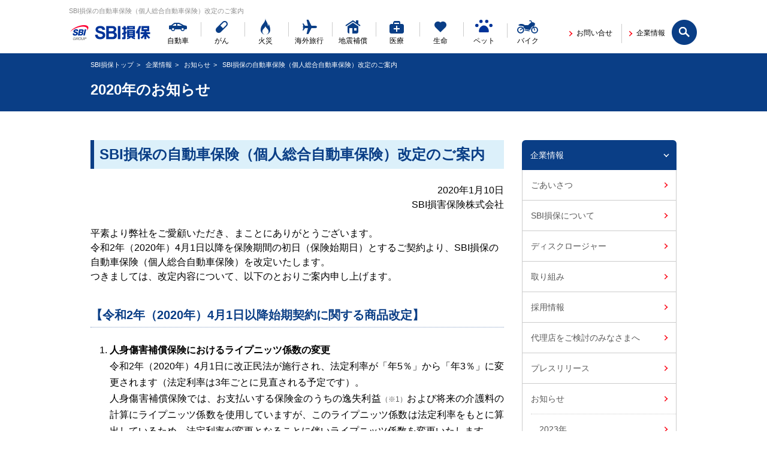

--- FILE ---
content_type: text/html; charset=Shift_JIS
request_url: https://www.sbisonpo.co.jp/company/information/2020/0110_2.html
body_size: 9007
content:
<!DOCTYPE html>
<html lang="ja" id="html">
<head prefix="og: http://ogp.me/ns# fb: http://ogp.me/ns/fb#">
<meta charset="shift_jis" />
<title>SBI損保の自動車保険（個人総合自動車保険）改定のご案内</title>

<meta name="viewport" content="width=device-width,initial-scale=1" />
<meta http-equiv="X-UA-Compatible" content="IE=edge,chrome=1" />
<meta name="format-detection" content="telephone=no" />

<meta name="keywords" content="自動車保険,SBI損保Webサイト,SBI損保,自動車保険見積,任意保険,損保,損害保険,車両保険,インターネット見積り,SBI損保,2020年" />
<meta name="description" content="SBI損保の自動車保険　改定のご案内。自動車保険のお見積はSBI損保へ。お客さまのカーライフに合う最適な補償プランをわかりやすくご提案いたします。任意保険の見直しで自動車保険料の節約にも。納得の保険料と充実の事故対応・ロードサービスをお確かめください。" />

<meta property="og:image" content="http://sbisonpo.co.jp/common/images/og-image.gif" />
<meta property="og:type" content="website" />

<link rel="stylesheet" type="text/css" media="screen, tv, print" href="/common/css/reset.css" charset="utf-8" />
<link rel="stylesheet" type="text/css" media="screen, tv, print" href="/common/css/global.css" charset="utf-8" />
<link rel="stylesheet" type="text/css" media="screen, tv, print" href="/common/css/module.css" charset="utf-8" />
<link rel="stylesheet" type="text/css" media="screen, tv, print" href="/common/css/template.css" charset="utf-8" />
<link rel="stylesheet" type="text/css" media="screen, tv, print" href="/common/css/fonts.css" charset="utf-8" />
<script defer src="https://js.withdesk.com/57b4e697-858e-4898-8e4b-c04273ed9429"></script><!--202008逕ｻ髱｢蜈ｱ譛峨し繝ｼ繝薙せ逕ｨ繧ｿ繧ｰ--><link rel="stylesheet" type="text/css" media="print" href="/common/css/print.css" charset="utf-8" />


<link rel="stylesheet" type="text/css" media="screen, tv, print" href="/common/css/global_pc.css" charset="utf-8" />
<link rel="stylesheet" type="text/css" media="screen, tv, print" href="/common/css/module_pc.css" charset="utf-8" />
<link rel="stylesheet" type="text/css" media="screen, tv, print" href="/common/css/template_pc.css" charset="utf-8" />
<script>
(function(){
  var htmlElem = document.getElementsByTagName("html")[0]
  if (htmlElem.classList) {
    htmlElem.classList.add("js")
  } else {
    htmlElem.className += " " + "js";
  }
})();
</script>

<!--[if lt IE 9]>
<script type="text/javascript" src="/common/lib/html5shiv.js" charset="utf-8"></script>
<script type="text/javascript" src="/common/lib/PIE_IE678.js" charset="utf-8"></script>
<![endif]-->
<!--[if IE 8.0]>
<link rel="stylesheet" type="text/css" media="screen, tv, print" href="/common/css/ie8.css" charset="utf-8" />
<![endif]-->
<!--[if IE 9.0]>
<link rel="stylesheet" type="text/css" media="screen, tv, print" href="/common/css/ie9.css" charset="utf-8" />
<![endif]-->

                              <script>!function(e){var n="https://s.go-mpulse.net/boomerang/";if("False"=="True")e.BOOMR_config=e.BOOMR_config||{},e.BOOMR_config.PageParams=e.BOOMR_config.PageParams||{},e.BOOMR_config.PageParams.pci=!0,n="https://s2.go-mpulse.net/boomerang/";if(window.BOOMR_API_key="57WH2-TEDTL-SRVN3-V75YU-MRXAN",function(){function e(){if(!o){var e=document.createElement("script");e.id="boomr-scr-as",e.src=window.BOOMR.url,e.async=!0,i.parentNode.appendChild(e),o=!0}}function t(e){o=!0;var n,t,a,r,d=document,O=window;if(window.BOOMR.snippetMethod=e?"if":"i",t=function(e,n){var t=d.createElement("script");t.id=n||"boomr-if-as",t.src=window.BOOMR.url,BOOMR_lstart=(new Date).getTime(),e=e||d.body,e.appendChild(t)},!window.addEventListener&&window.attachEvent&&navigator.userAgent.match(/MSIE [67]\./))return window.BOOMR.snippetMethod="s",void t(i.parentNode,"boomr-async");a=document.createElement("IFRAME"),a.src="about:blank",a.title="",a.role="presentation",a.loading="eager",r=(a.frameElement||a).style,r.width=0,r.height=0,r.border=0,r.display="none",i.parentNode.appendChild(a);try{O=a.contentWindow,d=O.document.open()}catch(_){n=document.domain,a.src="javascript:var d=document.open();d.domain='"+n+"';void(0);",O=a.contentWindow,d=O.document.open()}if(n)d._boomrl=function(){this.domain=n,t()},d.write("<bo"+"dy onload='document._boomrl();'>");else if(O._boomrl=function(){t()},O.addEventListener)O.addEventListener("load",O._boomrl,!1);else if(O.attachEvent)O.attachEvent("onload",O._boomrl);d.close()}function a(e){window.BOOMR_onload=e&&e.timeStamp||(new Date).getTime()}if(!window.BOOMR||!window.BOOMR.version&&!window.BOOMR.snippetExecuted){window.BOOMR=window.BOOMR||{},window.BOOMR.snippetStart=(new Date).getTime(),window.BOOMR.snippetExecuted=!0,window.BOOMR.snippetVersion=12,window.BOOMR.url=n+"57WH2-TEDTL-SRVN3-V75YU-MRXAN";var i=document.currentScript||document.getElementsByTagName("script")[0],o=!1,r=document.createElement("link");if(r.relList&&"function"==typeof r.relList.supports&&r.relList.supports("preload")&&"as"in r)window.BOOMR.snippetMethod="p",r.href=window.BOOMR.url,r.rel="preload",r.as="script",r.addEventListener("load",e),r.addEventListener("error",function(){t(!0)}),setTimeout(function(){if(!o)t(!0)},3e3),BOOMR_lstart=(new Date).getTime(),i.parentNode.appendChild(r);else t(!1);if(window.addEventListener)window.addEventListener("load",a,!1);else if(window.attachEvent)window.attachEvent("onload",a)}}(),"".length>0)if(e&&"performance"in e&&e.performance&&"function"==typeof e.performance.setResourceTimingBufferSize)e.performance.setResourceTimingBufferSize();!function(){if(BOOMR=e.BOOMR||{},BOOMR.plugins=BOOMR.plugins||{},!BOOMR.plugins.AK){var n=""=="true"?1:0,t="",a="cj23ezaxibya42l24nea-f-39ad5c3d6-clientnsv4-s.akamaihd.net",i="false"=="true"?2:1,o={"ak.v":"39","ak.cp":"703081","ak.ai":parseInt("447347",10),"ak.ol":"0","ak.cr":8,"ak.ipv":4,"ak.proto":"h2","ak.rid":"536d00ab","ak.r":42170,"ak.a2":n,"ak.m":"dscb","ak.n":"essl","ak.bpcip":"18.117.178.0","ak.cport":38208,"ak.gh":"23.52.43.14","ak.quicv":"","ak.tlsv":"tls1.3","ak.0rtt":"","ak.0rtt.ed":"","ak.csrc":"-","ak.acc":"","ak.t":"1769661256","ak.ak":"hOBiQwZUYzCg5VSAfCLimQ==E7tU7OtSe0CLWWKLYb5zgjxxBlL5Ghf4QwAYhq0ulLaAxPxKAGzOII8A6fUJseSGMUX2p9YOOGh442OcS8U+4Tk9vZfpur1auWUuqXaK/yf0jWR1ZLppMnT6vSn5RRTajddnqpuWw5YzPlnCTSWi62I4xLZ94TMyCPbFyjzY0mcW0CjiYrKDFe9n/BRy06CiX1FBH6MdkJvITVAAbS8U7bUFyHcVPTyze1o3RJ4aSxZerDV0irLqhLkUlBWGS7SBqtc7VTxnnLnj8Kjq2qB6sLbYkUM3UKD6MZUj69ImsuCIuGpVmrbG5abTFkE5XEMwQQTTpdaGtcVcaNwR2kRjI0LdAFTu6Ax4YFG6GcLOEmysxEewX2RsMtrrRfe5/6gOYSEKc0C0Wk+NQzgQgX/Hd1+3OaKME0DSNKnKLSpDFfY=","ak.pv":"10","ak.dpoabenc":"","ak.tf":i};if(""!==t)o["ak.ruds"]=t;var r={i:!1,av:function(n){var t="http.initiator";if(n&&(!n[t]||"spa_hard"===n[t]))o["ak.feo"]=void 0!==e.aFeoApplied?1:0,BOOMR.addVar(o)},rv:function(){var e=["ak.bpcip","ak.cport","ak.cr","ak.csrc","ak.gh","ak.ipv","ak.m","ak.n","ak.ol","ak.proto","ak.quicv","ak.tlsv","ak.0rtt","ak.0rtt.ed","ak.r","ak.acc","ak.t","ak.tf"];BOOMR.removeVar(e)}};BOOMR.plugins.AK={akVars:o,akDNSPreFetchDomain:a,init:function(){if(!r.i){var e=BOOMR.subscribe;e("before_beacon",r.av,null,null),e("onbeacon",r.rv,null,null),r.i=!0}return this},is_complete:function(){return!0}}}}()}(window);</script></head>
<body id="company_information_2020" class="company company_information company_information_2020">
<div id="page">
<div id="wrapper">

<!-- === PC header === -->
<div class="mainHeaderContainer--pc">
<header class="mainHeader" role="banner">
<div class="mainHeader__inner clr">
<p class="mainHeader__copy">SBI損保の自動車保険（個人総合自動車保険）改定のご案内</p>
<div class="mainHeaderLogo">
<a href="/">
<p class="mainHeaderLogo__title"><img src="/common/images/logo_main.png" alt="SBI損保"></p>
</a>
<!-- /mainHeaderLogo__logo --></div>
<!-- ======== フォームボタン ======== -->
<p class="mainHeader__search"><a href="#" class="im icon-mark_search"><span class="hide-text">サイト内検索</span></a></p>
<!-- ======== /フォームボタン ======== 

[PC]
「サイト内検索」のボタンを押すと
<div class="mainHeader__search__form">が[display: block]へ変更-->

<div class="mainHeader__search__form">
<form accept-charset="UTF-8" id="popTermForm" name="search" action="/search/" method="get">
<input type="text" id="headerFormTextSearch_pc" name="q" class="mainHeader__search__formitem" placeholder="サイト検索" />
<input type="submit" class="mainHeader__search__formsubmit" value="&#xe60a;"  />
</form>
<a href="#" class="mainHeader__search__close"><i class="im icon-mark_reset"></i></a>
</div><!-- /mainHeader__search__form -->
<nav class="mainHeader__navGlobal" role="navigation">
<ul class="navGlobal">
  <li class="navGlobal__navitem navGlobal__navitem--car"><a href="/car/"><span>自動車</span></a></li>
  <li class="navGlobal__navitem navGlobal__navitem--gan"><a href="/gan/"><span>がん</span></a></li>
  <li class="navGlobal__navitem navGlobal__navitem--kasai"><a href="/kasai/"><span>火災</span></a></li>
  <li class="navGlobal__navitem navGlobal__navitem--travel"><a href="/travel/"><span>海外旅行</span></a></li>
  <li class="navGlobal__navitem navGlobal__navitem--jishin"><a href="/jishin/"><span>地震補償</span></a></li>
  <li class="navGlobal__navitem navGlobal__navitem--iryou"><a href="/iryou/"><span>医療</span></a></li>
  <li class="navGlobal__navitem navGlobal__navitem--seimei"><a href="/life/"><span>生命</span></a></li>
  <li class="navGlobal__navitem navGlobal__navitem--pet"><a href="/pet/"><span>ペット</span></a></li>
  <li class="navGlobal__navitem navGlobal__navitem--bike"><a href="/bike/"><span>バイク</span></a></li>
<!-- /navGlobal--></ul>
<!-- /mainHeader__navGlobal --></nav>
<ul class="navFunction">
<li class="navFunction__navitem navFunction__navitem--Contact"><a href="/inquiry/"><span>お問い合せ</span></a></li>
<li class="navFunction__navitem navFunction__navitem--Company"><a href="/company/"><span>企業情報</span></a></li>
<li class="navFunction__navitem navFunction__navitem--Sitetop"><a href="/"><span>SBI損保トップ</span></a></li>
<!-- /navFunction --></ul>
<!-- /mainHeader__inner --></div>
<!-- /mainHeader --></header>
<!-- /mainHeaderContainer--pc --></div>
<!-- === /PC header === -->


<!-- === SP header === -->
<div class="mainHeaderContainer--sp">
<header class="mainHeader" role="banner">
<div class="mainHeader__inner clr">
<p class="mainHeader__copy">SBI損保の自動車保険（個人総合自動車保険）改定のご案内</p>
<div class="mainHeaderLogo">
<a href="/">
<p class="mainHeaderLogo__title"><img src="/common/images/logo_main.png" alt="SBI損保"></p>
</a>
<!-- /mainHeaderLogo__logo --></div>

<!-- /mainHeader__inner --></div>
<div class="menuTriggerContainer">
<!--
【SP】
タップ時にp.mainHeader__menuTriggerに class="mainHeader__menuTrigger--active"追加
.mainHeader__menuTrigger--menu タップ時 -- mainHeader__accordionMenu--sp がアコーディオン展開
.mainHeader__menuTrigger--phone タップ時 -- mainHeader__accordionPhone--sp がアコーディオン展開
-->
<p class="mainHeader__menuTrigger mainHeader__menuTrigger--menu mainHeader__menuTrigger--active"><a href="#"><i class="md-icon icon-ic_menu"></i><span class="mainHeader__menuTriggerText">メニュー</span></a></p>
<!-- /menuTriggerContainer --></div>
<!-- /mainHeader --></header>
<!-- /mainHeaderContainer--sp --></div>
<!-- === /SP header === -->

<div class="headContainer">
<div class="headContainer__inner">
<ol class="headContainer__directoryLink">
<li class="headContainer__directoryLinkItem"><a href="/">SBI損保トップ</a></li>
<li class="headContainer__directoryLinkItem"><a href="/company/">企業情報</a></li>
<li class="headContainer__directoryLinkItem"><a href="/company/information/">お知らせ</a></li>
<li class="headContainer__directoryLinkItem headContainer__directoryLinkItem--active">SBI損保の自動車保険（個人総合自動車保険）改定のご案内</li>
<!-- /headContainer__directoryLink --></ol>
<article>
<h1 class="headContainer__title headContainer__title--pc"><span class="headContainer__titleText">2020年のお知らせ</span></h1>
<p class="headContainer__title headContainer__title--sp"><span class="headContainer__titleText">企業情報</span></p>
<!-- /headContainer__inner --></div>
<!-- === SP header === -->
<div class="mainHeaderContainer--sp">
<header class="mainHeader" role="banner">
<div class="mainHeader__inner clr">
<!-- ============ mainHeader__accordionMenu--sp ============ -->
<div class="mainHeader__accordion mainHeader__accordionMenu--sp">
<nav class="mainHeader__navGlobal" role="navigation">
<ul class="navGlobal">
  <li class="navGlobal__navitem navGlobal__navitem--car"><a href="/car/"><span>自動車</span></a></li>
  <li class="navGlobal__navitem navGlobal__navitem--gan"><a href="/gan/"><span>がん</span></a></li>
  <li class="navGlobal__navitem navGlobal__navitem--kasai"><a href="/kasai/"><span>火災</span></a></li>
  <li class="navGlobal__navitem navGlobal__navitem--travel"><a href="/travel/"><span>海外旅行</span></a></li>
  <li class="navGlobal__navitem navGlobal__navitem--jishin"><a href="/jishin/"><span>地震補償</span></a></li>
  <li class="navGlobal__navitem navGlobal__navitem--iryou"><a href="/iryou/"><span>医療</span></a></li>
  <li class="navGlobal__navitem navGlobal__navitem--seimei"><a href="/life/"><span>生命</span></a></li>
  <li class="navGlobal__navitem navGlobal__navitem--pet"><a href="/pet/"><span>ペット</span></a></li>
  <li class="navGlobal__navitem navGlobal__navitem--bike"><a href="/bike/"><span>バイク</span></a></li>
<!-- /navGlobal--></ul>
<!-- /mainHeader__navGlobal --></nav>
<ul class="navFunction">
<li class="navFunction__navitem navFunction__navitem--Contact"><a href="/inquiry/"><span>お問い合せ</span></a></li>
<li class="navFunction__navitem navFunction__navitem--Company"><a href="/company/"><span>企業情報</span></a></li>
<li class="navFunction__navitem navFunction__navitem--Sitetop"><a href="/"><span>SBI損保トップ</span></a></li>
<!-- /navFunction --></ul>
<!-- ======== フォームボタン ======== -->
<p class="mainHeader__search"><a href="#" class="im icon-mark_search"><span class="hide-text">サイト内検索</span></a></p>
<!-- ======== /フォームボタン ======== -->

<!--[PC]
「サイト内検索」のボタンを押すと
<div class="mainHeader__search__form">が[display: block]へ変更
-->
<div class="mainHeader__search__form">
<form accept-charset="UTF-8" id="popTermForm" name="search" action="/search/" method="get">
<input type="text" id="headerFormTextSearch_sp" name="q" class="mainHeader__search__formitem" placeholder="サイト検索" />
<input type="submit" class="mainHeader__search__formsubmit" value="&#xe60a;"  />
</form>
<a href="#" class="mainHeader__search__close"><i class="im icon-mark_reset"></i></a>
</div><!-- /mainHeader__search__form --><!-- ==== 閉じるボタン ==== -->
<p class="mainHeader__close"><a href="#">閉じる</a></p>
<!-- ==== /閉じるボタン ==== -->
<!-- /mainHeader__accordionMenu--sp --></div>
<!-- ============ /mainHeader__accordionMenu--sp ============ -->
<!-- /mainHeader__inner --></div>
<!-- /mainHeader --></header>
<!-- / mainHeader__accordionPhone--sp --></div>
<!-- === /SP header === -->
<div class="headContainer__inner headContainer__innerContents">
<h1 class="headContainer__title headContainer__title--sp"><span class="headContainer__titleText">2020年のお知らせ</span></h1>
<!-- /headContainer__inner --></div>
<!-- /headContainer --></div>

<div class="mainContainer">

<div class="mainContainer__inner clr">
<main id="mainContents" role="main">

<section class="mainContents__section">

<h2 class="md-titleLv01 md-titleLv01--type01">SBI損保の自動車保険（個人総合自動車保険）改定のご案内</h2>

<div class="mainContents__container">
<p class="md-text--normal md-text--right">2020年1月10日<br>
SBI損害保険株式会社</p>
</div>

<div class="mainContents__container">
<p class="md-text--normal">
平素より弊社をご愛顧いただき、まことにありがとうございます。<br>
令和2年（2020年）4月1日以降を保険期間の初日（保険始期日）とするご契約より、SBI損保の自動車保険（個人総合自動車保険）を改定いたします。<br>
つきましては、改定内容について、以下のとおりご案内申し上げます。
</p>
</div>

	
	
	
<div class="mainContents__container md-mt40">
<h2 class="md-titleLv02 md-titleLv02--type01">【令和2年（2020年）4月1日以降始期契約に関する商品改定】</h2>

<ol class="md-listNumber md-text--normal">

  <li class="md-listNumberitem">
  <div style="text-align: justify;">
  <p><em class="md-text__bold">人身傷害補償保険におけるライプニッツ係数の変更</em><br>
  令和2年（2020年）4月1日に改正民法が施行され、法定利率が「年5％」から「年3％」に変更されます（法定利率は3年ごとに見直される予定です）。<br>
  人身傷害補償保険では、お支払いする保険金のうちの逸失利益<span class="md-text--xsmall md-textColor--sub">（※1）</span>および将来の介護料の計算にライプニッツ係数を使用していますが、このライプニッツ係数は法定利率をもとに算出しているため、法定利率が変更となることに伴いライプニッツ係数を変更いたします。<br>
  ライプニッツ係数を使用した計算は、将来の利息の額を控除するために行うものです。このため、法定利率が低いほど保険金は増加し、法定利率が高いほど保険金は減少します。よって、法定利率が「年5％」から「年3％」に変更されることにより、お支払いする保険金の額が増加します。人身傷害補償保険で支払対象となる損害<span class="md-text--xsmall md-textColor--sub">（※2）</span>のうち、以下①および②の損害が対象となります。<br>
  なお、変更後のライプニッツ係数は、保険始期日を問わず、令和2年（2020年）4月1日以降に発生した事故より適用いたします。
  <br></p></div>



    <div class=" mod-zoom-element">
      <div id="table-0114-1" class="md-transform-table">
	
        <table class="md-table md-table--type01 md-mt20" data-width="600" >
        <thead>
        <tr>
        <th></th>
        <th>損害額の算出にライプニッツ係数を使用している損害</th>
        </tr>
        </thead>
        <tbody>
        <tr>
        <td><p class="md-text--normal md-text--left">&#9312;死亡による損害</p></td>
        <td><p class="md-text--normal ">「逸失利益」</p></td>
        </tr>
        <tr>
        <td><p class="md-text--normal md-text--left">&#9313;後遺障害による損害</p></td>
        <td><p class="md-text--normal">「逸失利益」および「将来の介護料」</p></td>
        </tr>
        </tbody>
        </table>
	</div>
	<p class="md-link md-link--expansion"><a href="#table-0114-1" class="mod-zoom-element__open"><i class="md-icon icon-ic_expand"></i><em class="md-button__text">拡大表示</em></a></p>	  
	</div>
	  
    <p class="md-text--xsmall md-notes--number">事故等により被保険者が死亡したまたは後遺障害により働けなくなった結果、その事故がなければ得られたであろう経済的利益をいいます。</p>  
	<p class="md-text--xsmall md-notes--number">「ファミリーバイク特約（人身傷害あり）」の人身傷害補償保険の損害においても適用されます。</p> 
	
  </li>

  <li class="md-listNumberitem md-mt40">
    <p><em class="md-text__bold">運転者年齢条件「26歳以上補償」における記名被保険者の年齢による保険料区分の細分化</em><br>
    昨今の高齢者による事故の増加等を踏まえて、運転者年齢条件が「26歳以上補償」の場合の記名被保険者の年齢による保険料区分を下表のとおり変更します。そのため、記名被保険者の年齢が74歳以下と75歳以上で保険料に差異が生じることになります。
    </p>
	  
	<div class=" mod-zoom-element">
      <div id="table-0114_2-1" class="md-transform-table">
	
        <table class="md-table md-table--type01 md-mt20" data-width="600" >
        <thead>
        <tr>
        <th></th>
        <th>変更前</th>
		<th>変更後</th>
        </tr>
        </thead>
        <tbody>
        <tr>
        <td rowspan="8">記名被保険者の年齢</td>
        </tr>
        <tr>
        <td>30歳未満</td>
        <td>30歳未満</td>
        </tr>
		<tr>
        <td>30歳以上40歳未満</td>
        <td>30歳以上40歳未満</td>
        </tr>
		<tr>
        <td>40歳以上50歳未満</td>
        <td>40歳以上50歳未満</td>
        </tr>
		<tr>
        <td>50歳以上60歳未満</td>
        <td>50歳以上60歳未満</td>
        </tr>
		<tr>
        <td>60歳以上70歳未満</td>
        <td>60歳以上70歳未満</td>
        </tr>
		<tr>
        <td rowspan="2">70歳以上</td>
        <td>70歳以上75歳未満</td>
        </tr>
		<tr>
        <td>75歳以上</td>
        </tr>
        </tbody>
        </table>
	</div>
	<p class="md-link md-link--expansion"><a href="#table-0114_2-1" class="mod-zoom-element__open"><i class="md-icon icon-ic_expand"></i><em class="md-button__text">拡大表示</em></a></p>	  
	</div>
  </li>
	
  <li class="md-listNumberitem md-mt40">
    <p><em class="md-text__bold">保険料の改定</em><br>
	ライプニッツ係数の変更、記名被保険者の年齢による保険料区分の細分化等を踏まえて、保険料の見直しを行います。そのため、継続契約の条件が現在のご契約の条件と同一であっても、継続契約の保険料が増加または減少する場合があります。</p>
	   	  
  </li>


<!-- /md-listNormal --></ol>

<p class="md-text--xsmall">「SBI損保の自動車保険（個人総合自動車保険）改定のご案内」は改定の概要を説明するものです。商品や補償内容につきまして、詳しくは「重要事項説明書（契約概要・注意喚起情報）（2020年1月改定）」、「ご契約のしおり（2020年1月改定）」および「個人総合自動車保険　普通保険約款・特約（2020年4月改定）」にてご確認ください。</p>

</div>

<div class="mainContents__container">
<p class="md-text--normal md-text--right">以上</p>
</div>
</section>

</article>


<!-- /main_contents --></main>

<div id="subContents" role="complementary">

<!-- ===== Include/sub_common.html ===== -->
<nav class="subContainerNavLocal">
<dl class="navLocal">
<dt class="navLocal__navitem navLocal__navitemParent"><a href="/company/">企業情報</a></dt>
	
<dd class="navLocal__navitem navLocal__navitemChild navLocal__navitem--message"><a href="/company/message.html">ごあいさつ</a></dd>
	
	
	
<dd class="navLocal__navitem navLocal__navitemChild navLocal__navitem--companyprofile"><a href="/company/companyprofile.html">SBI損保について</a>
<ul class="navLocalGrandson navLocalGrandson--01">
<li class="navLocal__navitem navLocal__navitemGrandson navLocal__navitem--profile"><a href="/company/profile.html">会社概要</a></li>
<li class="navLocal__navitem navLocal__navitemGrandson navLocal__navitem--missionstatement"><a href="/company/missionstatement.html">ミッション・ビジョン</a></li>
<li class="navLocal__navitem navLocal__navitemGrandson navLocal__navitem--history"><a href="/company/history.html">沿革</a></li>
<li class="navLocal__navitem navLocal__navitemGrandson navLocal__navitem--sbigroup"><a href="/company/sbigroup.html">SBIインシュアランスグループについて</a></li>
</ul>
</dd>	
	
	
	
<dd class="navLocal__navitem navLocal__navitemChild navLocal__navitem--disclosure"><a href="/company/disclosure.html">ディスクロージャー</a></dd>



<dd class="navLocal__navitem navLocal__navitemChild navLocal__navitem--efforts"><a href="/company/efforts.html">取り組み</a>
<ul class="navLocalGrandson navLocalGrandson--02">
<li class="navLocal__navitem navLocal__navitemGrandson navLocal__navitem--voice"><a href="/voice/policy.html">「お客さまの声」への取り組み</a></li>
<li class="navLocal__navitem navLocal__navitemGrandson navLocal__navitem--policy"><a href="/company/policy.html">「顧客中心主義に基づく業務運営方針」に関する具体的な取り組み</a></li>
<li class="navLocal__navitem navLocal__navitemGrandson navLocal__navitem--jisedai"><a href="/company/jisedai.html">一般事業主行動計画</a></li>
<li class="navLocal__navitem navLocal__navitemGrandson navLocal__navitem--dai3bunya"><a href="/company/dai3bunya.html">保険金のお支払状況（第三分野商品）</a></li>
<li class="navLocal__navitem navLocal__navitemGrandson navLocal__navitem--sponsorship"><a href="/company/sponsorship/">協賛活動</a></li>
<li class="navLocal__navitem navLocal__navitemGrandson navLocal__navitem--CSR"><a href="/company/CSR/">社会貢献活動</a></li>
</ul>
</dd>	
	
	
	
<dd class="navLocal__navitem navLocal__navitemChild navLocal__navitem--careers"><a href="https://hrmos.co/pages/sbiig/jobs?category=1516675926910828544">採用情報</a></dd>

	
<dd class="navLocal__navitem navLocal__navitemChild navLocal__navitem--agency"><a href="/company/agency.html">代理店をご検討のみなさまへ</a></dd>

<dd class="navLocal__navitem navLocal__navitemChild navLocal__navitem--news"><a href="/company/news/">プレスリリース</a>
<ul class="navLocalGrandson navLocalGrandson--03">
<li class="navLocal__navitem navLocal__navitemGrandson navLocal__navitem--news2023"><a href="/company/news/2023/">2023年</a></li>
<li class="navLocal__navitem navLocal__navitemGrandson navLocal__navitem--news2022"><a href="/company/news/2022/">2022年</a></li>
<li class="navLocal__navitem navLocal__navitemGrandson navLocal__navitem--news2021"><a href="/company/news/2021/">2021年</a></li>
<li class="navLocal__navitem navLocal__navitemGrandson navLocal__navitem--news2020"><a href="/company/news/2020/">2020年</a></li>
<li class="navLocal__navitem navLocal__navitemGrandson navLocal__navitem--news2019"><a href="/company/news/2019/">2019年</a></li>
<li class="navLocal__navitem navLocal__navitemGrandson navLocal__navitem--news2018"><a href="/company/news/2018/">2018年</a></li>
<li class="navLocal__navitem navLocal__navitemGrandson navLocal__navitem--news2017"><a href="/company/news/2017/">2017年</a></li>
<li class="navLocal__navitem navLocal__navitemGrandson navLocal__navitem--news2016"><a href="/company/news/2016/">2016年</a></li>
<li class="navLocal__navitem navLocal__navitemGrandson navLocal__navitem--news2015"><a href="/company/news/2015/">2015年</a></li>
<li class="navLocal__navitem navLocal__navitemGrandson navLocal__navitem--news2014"><a href="/company/news/2014/">2014年</a></li>
<li class="navLocal__navitem navLocal__navitemGrandson navLocal__navitem--news2013"><a href="/company/news/2013/">2013年</a></li>
<li class="navLocal__navitem navLocal__navitemGrandson navLocal__navitem--news2012"><a href="/company/news/2012/">2012年</a></li>
<li class="navLocal__navitem navLocal__navitemGrandson navLocal__navitem--news2011"><a href="/company/news/2011/">2011年</a></li>
<li class="navLocal__navitem navLocal__navitemGrandson navLocal__navitem--news2010"><a href="/company/news/2010/">2010年</a></li>
<li class="navLocal__navitem navLocal__navitemGrandson navLocal__navitem--news2009"><a href="/company/news/2009/">2009年</a></li>
<li class="navLocal__navitem navLocal__navitemGrandson navLocal__navitem--news2008"><a href="/company/news/2008/">2008年</a></li>
<li class="navLocal__navitem navLocal__navitemGrandson navLocal__navitem--news2007"><a href="/company/news/2007/">2007年</a></li>
<li class="navLocal__navitem navLocal__navitemGrandson navLocal__navitem--news2006"><a href="/company/news/2006/">2006年</a></li>
</ul>
</dd>
<dd class="navLocal__navitem navLocal__navitemChild navLocal__navitem--information"><a href="/company/information/">お知らせ</a>
<ul class="navLocalGrandson navLocalGrandson--04">
<li class="navLocal__navitem navLocal__navitemGrandson navLocal__navitem--information2023"><a href="/company/information/2023/">2023年</a></li>
<li class="navLocal__navitem navLocal__navitemGrandson navLocal__navitem--information2022"><a href="/company/information/2022/">2022年</a></li>
<li class="navLocal__navitem navLocal__navitemGrandson navLocal__navitem--information2021"><a href="/company/information/2021/">2021年</a></li>
<li class="navLocal__navitem navLocal__navitemGrandson navLocal__navitem--information2020"><a href="/company/information/2020/">2020年</a></li>
<li class="navLocal__navitem navLocal__navitemGrandson navLocal__navitem--information2019"><a href="/company/information/2019/">2019年</a></li>
<li class="navLocal__navitem navLocal__navitemGrandson navLocal__navitem--information2018"><a href="/company/information/2018/">2018年</a></li>
<li class="navLocal__navitem navLocal__navitemGrandson navLocal__navitem--information2017"><a href="/company/information/2017/">2017年</a></li>
<li class="navLocal__navitem navLocal__navitemGrandson navLocal__navitem--information2016"><a href="/company/information/2016/">2016年</a></li>
<li class="navLocal__navitem navLocal__navitemGrandson navLocal__navitem--information2015"><a href="/company/information/2015/">2015年</a></li>
<li class="navLocal__navitem navLocal__navitemGrandson navLocal__navitem--information2014"><a href="/company/information/2014/">2014年</a></li>
<li class="navLocal__navitem navLocal__navitemGrandson navLocal__navitem--information2013"><a href="/company/information/2013/">2013年</a></li>
<li class="navLocal__navitem navLocal__navitemGrandson navLocal__navitem--information2012"><a href="/company/information/2012/">2012年</a></li>
<li class="navLocal__navitem navLocal__navitemGrandson navLocal__navitem--information2011"><a href="/company/information/2011/">2011年</a></li>
<li class="navLocal__navitem navLocal__navitemGrandson navLocal__navitem--information2010"><a href="/company/information/2010/">2010年</a></li>
<li class="navLocal__navitem navLocal__navitemGrandson navLocal__navitem--information2009"><a href="/company/information/2009/">2009年</a></li>
<li class="navLocal__navitem navLocal__navitemGrandson navLocal__navitem--information2008"><a href="/company/information/2008/">2008年</a></li>
</ul>
</dd>
<!-- /navLocal--></dl>
<!-- /subContainerNavLocal --></nav>
<!-- ===== Include/sub_common.html ===== -->

<!-- /subContents --></div>
<!-- /mainContainer_inner --></div>
<!-- /mainContainer --></div>

<div class="underContainer clr">
<nav class="mainFooter__navGlobal" role="navigation">
  <ul class="navGlobal">
    <li class="navGlobal__navitem navGlobal__navitem--car"><a href="/car/"><span>自動車</span></a></li>
    <li class="navGlobal__navitem navGlobal__navitem--gan"><a href="/gan/"><span>がん</span></a></li>
    <li class="navGlobal__navitem navGlobal__navitem--kasai"><a href="/kasai/"><span>火災</span></a></li>
	<li class="navGlobal__navitem navGlobal__navitem--travel"><a href="/travel/"><span>海外旅行</span></a></li>
    <li class="navGlobal__navitem navGlobal__navitem--jishin"><a href="/jishin/"><span>地震補償</span></a></li>
    <li class="navGlobal__navitem navGlobal__navitem--iryou"><a href="/iryou/"><span>医療</span></a></li>
    <li class="navGlobal__navitem navGlobal__navitem--seimei"><a href="/life/"><span>生命</span></a></li>
    <li class="navGlobal__navitem navGlobal__navitem--pet"><a href="/pet/"><span>ペット</span></a></li>
	 <li class="navGlobal__navitem navGlobal__navitem--bike"><a href="/bike/"><span>バイク</span></a></li>
  <!-- /navGlobal--></ul>
<!-- /mainHeader__navGlobal --></nav>


<div class="underContainer--pagetop">

<a href="#page" class="underContainer__pagetopBtn"><span class="hide-text">ページトップへ</span></a>
<!-- /underContainer__pagetop --></div>
<!-- /underContainer" --></div>

<!-- ===== Include/footer.html ===== -->
<footer class="mainFooter" role="contentinfo">

<nav class="mainFooter__navFooter" role="navigation">
  <ul class="navFooter clr">
    <li class="navFooter__navitem navFooter__navitem--Sitemap"><a href="/sitemap/">サイトマップ</a></li>
    <li class="navFooter__navitem navFooter__navitem--SolicitationPolicy"><a href="/policy/inducement.html">勧誘方針</a></li>
  <!-- /navFooter --></ul>
  <ul class="navFooter clr">
    <li class="navFooter__navitem navFooter__navitem--PrivacyPolicy"><a href="/policy/recommendation.html">推奨販売方針</a></li>
    <li class="navFooter__navitem navFooter__navitem--PrivacyPolicy"><a href="/policy/privacy.html">個人情報保護方針</a></li>
  <!-- /navFooter --></ul>
  <ul class="navFooter clr">
    <li class="navFooter__navitem navFooter__navitem--AntisocialForPolicy"><a href="/policy/antisocial.html">反社会的勢力に対する基本方針</a></li>
    <li class="navFooter__navitem navFooter__navitem--ConflictOfInterestPolicy"><a href="/policy/reciprocity.html">利益相反管理方針</a></li>
  <!-- /navFooter --></ul>
  <ul class="navFooter clr">
    <li class="navFooter__navitem navFooter__navitem--SecurityPolicy"><a href="/policy/security.html">セキュリティポリシー</a></li>
    <li class="navFooter__navitem navFooter__navitem--SecurityPolicy"><a href="/policy/safe.html">安心・安全にご利用いただくための取り組み</a></li>
  <!-- /navFooter --></ul>
  <ul class="navFooter clr">
	<li class="navFooter__navitem navFooter__navitem--TermsOfService"><a href="/policy/terms.html">サイト利用規約</a></li>
    <li class="navFooter__navitem navFooter__navitem--UseEnvironment"><a href="/policy/environment.html">サイト利用環境</a></li>
  <!-- /mainFooter__navFooter --></ul>
  <ul class="navFooter clr">
    <li class="navFooter__navitem navFooter__navitem--ElectronicAdvertisement"><a href="/koukoku/">電子公告</a></li>
    <li class="navFooter__navitem navFooter__navitem--ElectronicAdvertisement"><!--<a href="/koukoku/">電子公告</a>--></li>
  <!-- /mainFooter__navFooter --></ul>
</nav>

<div class="mainFooter__inner clr">
<small class="mainFooter__copyright">&copy; SBI Insurance Co., Ltd.</small>
<div class="mainFooter__logo"><img src="/common/images/logo_footer.png" alt="SBI損保"></div>
<!-- /mainFooter__inner --></div>
<!-- /mainFooter --></footer><!-- ===== Include/footer.html ===== -->

<!--/wrapper--></div>
<!-- /page --></div>

<!-- Google Tag Manager -->
<noscript><iframe src="//www.googletagmanager.com/ns.html?id=GTM-MKX2" height="0" width="0" style="display:none;visibility:hidden"></iframe></noscript>
<script>(function(w,d,s,l,i){w[l]=w[l]||[];w[l].push({'gtm.start':
new Date().getTime(),event:'gtm.js'});var f=d.getElementsByTagName(s)[0],
j=d.createElement(s),dl=l!='dataLayer'?'&l='+l:'';j.async=true;j.src=
'//www.googletagmanager.com/gtm.js?id='+i+dl;f.parentNode.insertBefore(j,f);
})(window,document,'script','dataLayer','GTM-MKX2');</script>
<!-- End Google Tag Manager -->

<!-- User Insight PCDF Code Start : sbisonpo.co.jp -->
<script type="text/javascript">
<!--
var _uic = _uic ||{}; var _uih = _uih ||{};_uih['id'] = 50149;
_uih['lg_id'] = '';
_uih['fb_id'] = '';
_uih['tw_id'] = '';
_uih['uigr_1'] = ''; _uih['uigr_2'] = ''; _uih['uigr_3'] = ''; _uih['uigr_4'] = ''; _uih['uigr_5'] = '';
_uih['uigr_6'] = ''; _uih['uigr_7'] = ''; _uih['uigr_8'] = ''; _uih['uigr_9'] = ''; _uih['uigr_10'] = '';
/* DO NOT ALTER BELOW THIS LINE */
/* WITH FIRST PARTY COOKIE */
(function() {
var bi = document.createElement('scri'+'pt');bi.type = 'text/javascript'; bi.async = true;
bi.src = ('https:' == document.location.protocol ? 'https://bs' : 'http://c') + '.nakanohito.jp/b3/bi.js';
var s = document.getElementsByTagName('scri'+'pt')[0];s.parentNode.insertBefore(bi, s);
})();
//-->
</script>
<!-- User Insight PCDF Code End : sbisonpo.co.jp -->



<script type="text/javascript" charset="utf-8" src="/common/lib/jquery-1.11.3.js"></script>
<script type="text/javascript" charset="utf-8" src="/common/lib/jquery.easing.js"></script>
<script type="text/javascript" charset="utf-8" src="/common/lib/matchMedia.js"></script>
<script type="text/javascript" charset="utf-8" src="/common/lib/matchMedia.addListener.js"></script>
<script type="text/javascript" charset="utf-8" src="/common/lib/rollover.js"></script>
<script type="text/javascript" charset="utf-8" src="/common/lib/css_browser_selector.js"></script>
<script type="text/javascript" charset="utf-8" src="/common/lib/jquery.bxslider.js"></script>
<script type="text/javascript" charset="utf-8" src="/common/js/common.js"></script>
<script type="text/javascript" charset="utf-8" src="/common/js/main.js"></script>




<!-- search --><script type="text/javascript" charset="utf-8" src="/search/js/popterm3.js"></script>

<script>
var p = new popTerm({'id': 'popterm',  'targetid':
'headerFormTextSearch_pc', 'css': '/search/css/popterm3.css', 'url':'//sbisonpo3.sitesearch.jp/popterm/popterm.pl' });
var p2 = new popTerm({'id': 'popterm2', 'targetid':
'headerFormTextSearch_sp', 'css': '/search/css/popterm3.css', 'url':'//sbisonpo3.sitesearch.jp/popterm/popterm.pl' });
</script>

<!-- /search -->


<script type="text/javascript" src="/common/js/init_pc.js" charset="utf-8"></script>
</body>
</html>


--- FILE ---
content_type: text/css
request_url: https://www.sbisonpo.co.jp/common/css/module.css
body_size: 11564
content:
@charset "UTF-8";
/* ============================================================ common module */
/* ============================== parts */
/*margin-top*/
.md-mt0 { margin-top: 0 !important; }
.md-mt5 { margin-top: 5px !important; }
.md-mt10 { margin-top: 10px !important; }
.md-mt15 { margin-top: 15px !important; }
.md-mt20 { margin-top: 20px !important; }
.md-mt25 { margin-top: 25px !important; }
.md-mt30 { margin-top: 30px !important; }
.md-mt35 { margin-top: 35px !important; }
.md-mt40 { margin-top: 40px !important; }
.md-mt45 { margin-top: 45px !important; }
.md-mt50 { margin-top: 50px !important; }
.md-mt55 { margin-top: 55px !important; }

.md-mb0 { margin-bottom: 0 !important; }
.md-mb5 { margin-bottom: 5px !important; }
.md-mb10 { margin-bottom: 10px !important; }
.md-mb20 { margin-bottom: 20px !important; }
.md-mb30 { margin-bottom: 30px !important; }
.md-mb40 { margin-bottom: 40px !important; }
.md-mb50 { margin-bottom: 50px !important; }

.md-pt0 { padding-top: 0px !important; }
.md-pt5 { padding-top: 5px !important; }
.md-pt10 { padding-top: 10px !important; }
.md-pt20 { padding-top: 20px !important; }
.md-pt30 { padding-top: 30px !important; }
.md-pt40 { padding-top: 40px !important; }
.md-pt50 { padding-top: 50px !important; }

.md-pb0 { padding-bottom: 0px !important; }
.md-pb5 { padding-bottom: 5px !important; }
.md-pb10 { padding-bottom: 10px !important; }
.md-pb20 { padding-bottom: 20px !important; }
.md-pb30 { padding-bottom: 30px !important; }
.md-pb40 { padding-bottom: 40px !important; }
.md-pb50 { padding-bottom: 50px !important; }

.md-blockCenter { margin-left: auto; margin-right: auto; }

/*hr*/
.md-line--type01 { border: 0; border-bottom: 1px solid #ccc; margin-bottom: 48px; }
.md-line--type02 { border: 0; border-bottom: 1px dotted #ccc; margin-bottom: 48px; }

/*tab icon*/
.md-decr { display: inline-block; }
.md-decr__tag { display: inline-block; border-radius: 2px; font-size: 12px; font-size: 1.2rem; font-weight: bold; line-height: 18px; padding: 3px 6px; vertical-align: middle; white-space: nowrap; margin-right: 3px; text-indent: 0; }
.md-decr__tag--new { background-color: #fc0c1b; color: #fff; }
.md-decr__tag--text01 { background-color: #dcf0fa; color: #0a3e86; }
.md-decr__icon { font-size: 18px; font-size: 1.8rem; vertical-align: middle; }
.md-decr__icon--innertext { color: #dc5046; vertical-align: -2px; }
.md-decr__icon--innertext.icon-no_1, .md-decr__icon--innertext.icon-no_2, .md-decr__icon--innertext.icon-no_3, .md-decr__icon--innertext.icon-no_4, .md-decr__icon--innertext.icon-no_5, .md-decr__icon--innertext.icon-no_6, .md-decr__icon--innertext.icon-no_7, .md-decr__icon--innertext.icon-no_8, .md-decr__icon--innertext.icon-no_9 { font-size: 18px; font-size: 1.8rem; }

/*icon*/
.icon-ic_hatena, .icon-ic_hatena, .icon-ic_first, .icon-ic_caution, .icon-ic_check, .icon-ic_expand { font-size: 24px; font-size: 2.4rem; }
.icon-mark_faq, .icon-mark_dictionary, .icon-mark_freecall, .icon-no_1, .icon-no_2, .icon-no_3, .icon-no_4, .icon-no_5, .icon-no_6, .icon-no_7, .icon-no_8, .icon-no_9 { font-size: 30px; font-size: 3rem; }
.icon-mark_answer, .icon-mark_question { font-size: 36px; font-size: 3.6rem; }

.md-titleLv01Number { box-sizing: border-box; margin: 0 0 24px; }
.md-titleLv01Number--type01 { background-color: #dcf0fa; }
.md-titleLv01Number--type01 .md-titleLv01Number__number { background-color: #0a3e86; color: #fff; bottom: 0; }
.md-titleLv01Number--type01 .md-titleLv01Number__text { color: #0a3e86; font-weight: bold; }
.md-titleLv01Number--type02 .md-titleLv01Number__number { color: #5fbed2; font-size: 40px; font-size: 4rem; }
.md-titleLv01Number--type02 .md-titleLv01Number__text { color: #595959; }
.md-titleLv01Number--typeimg img { width: 100%; height: auto; }
.md-titleLv01 { box-sizing: border-box; font-weight: bold; margin: 0 0 24px; }
.md-titleLv01__em { color: #fc0c1b; }
.md-titleLv01--type01 { background-color: #dcf0fa; border-left: 6px solid #0a3e86; color: #0a3e86; font-weight: bold; }
.md-titleLv01--type02 { color: #595959; border-bottom: 1px solid #aac8eb; padding: 0 0 11px 15px; font-weight: normal; }
.md-titleLv01--type03 { color: #595959; border-bottom: 1px solid #aac8eb; padding: 0 0 11px 0; font-weight: normal; }
.md-titleLv01--typebutton { background-color: #0a3e86; color: #FFFFFF; font-weight: bold; padding-top: 10px; }
.md-titleLv02 { box-sizing: border-box; font-size: 20px; font-size: 2rem; line-height: 24px; font-weight: bold; margin: 0 0 24px; }
.md-titleLv02--type01 { color: #0a3e86; font-weight: bold; border-bottom: 1px dotted #849ec2; padding-bottom: 8px; }
.md-titleLv02--type02 { color: #5fbed2; font-weight: bold; border-bottom: 1px dotted #aac8eb; padding-bottom: 8px; }
.md-titleLv03 { box-sizing: border-box; font-size: 18px; font-size: 1.8rem; line-height: 24px; font-weight: bold; margin: 0 0 24px; }
.md-titleLv03--type01 { color: #0a3e86; }
.md-titleLv03--type02 { color: #5fbed2; }
.md-titleIcon { display: table; border-collapse: collapse; box-sizing: border-box; font-size: 20px; font-size: 2rem; line-height: 24px; font-weight: bold; margin: 0 0 24px; }
.md-titleIcon__img { display: table-cell; border-collapse: collapse; vertical-align: middle; width: 90px; height: auto; }
.md-titleIcon__text { display: table-cell; border-collapse: collapse; vertical-align: middle; padding-left: 14px; }
.md-titleIcon--type01 { color: #0a3e86; }
.md-titleIcon--type01 .md-titleIcon__img { margin-right: 0; }
.md-titleIcon--type02 { color: #5fbed2; }
.md-titleShouldercopy { display: inline-block; font-size: 14px; font-size: 1.4rem; line-height: 18px; font-weight: bold; }
.md-titleShouldercopy--type01 { border-bottom: 4px solid #f5be1e; color: #0a3e86; margin-bottom: 12px; padding-bottom: 2px; }
.md-titleShouldercopy--type02 { color: #f5be1e; margin-bottom: 6px; }

/* === mod-Column */
.md-Column { *zoom: 1; }
.md-Column:before { content: " "; display: table; }
.md-Column:after { content: " "; display: table; clear: both; }
.md-ColumnContainer__titlecaption { font-size: 14px; font-size: 1.4rem; line-height: 24px; color: #0a3e86; margin-top: 24px; }
.md-ColumnContainer__imgbox { box-sizing: border-box; margin-top: 6px; }
.md-ColumnContainer__imgbox--campaign { border: 1px solid #ccc; }
.md-ColumnContainer__text { font-size: 14px; font-size: 1.4rem; line-height: 24px; margin-top: 6px; }
.md-ColumnContainer .md-text--note { color: #595959; margin-top: 0; }
.md-ColumnContainer__textbox { box-sizing: border-box; margin-top: 24px; }
.md-ColumnContainer__title { color: #0a3e86; font-size: 16px; font-size: 1.6rem; line-height: 24px; font-weight: bold; border-bottom: 1px solid #ccc; padding: 12px 0; border-collapse: collapse; }
.md-ColumnContainer img { width: 100%; height: auto; }
.md-ColumnContainer__asideboxText--title { display: block; font-size: 16px; font-size: 1.6rem; line-height: 24px; font-weight: bold; }
.md-ColumnContainer__asideboxText--detail { display: block; font-size: 14px; font-size: 1.4rem; line-height: 21px; }
.md-ColumnContainer__asidebox--type02 { display: table; }
.md-ColumnContainer__asidebox--type02 .md-ColumnContainer__asideboxImage { display: table-cell; padding-right: 15px; }
.md-ColumnContainer__asidebox--type02 .md-ColumnContainer__asideboxImage--img { width: auto; }
.md-ColumnContainer__asidebox--type02 .md-ColumnContainer__asideboxText { display: table-cell; vertical-align: middle; }
.md-Column .md-areaLink { display: block; position: relative; border: 1px solid #849ec2; border-radius: 5px; box-sizing: border-box; padding: 0 28px 21px 14px; }
.md-Column .md-areaLink:link, .md-Column .md-areaLink:active, .md-Column .md-areaLink:visited { color: #000; }
.md-Column .md-areaLink:after { position: absolute; display: block; color: #fc0c1b; font-family: "icomoon"; transform: scaleX(0.9999); content: ""; font-size: 24px; font-size: 2.4rem; top: 50%; right: 2px; margin-top: -12px; width: 24px; height: 24px; text-align: center; text-decoration: none; }
.md-Column .md-areaLink .md-ColumnContainer__imgbox { margin-top: 21px; }
.md-Column .md-areaLink .md-imgtext { margin-top: 16px; }
.md-Column--category { *zoom: 1; }
.md-Column--category:before { content: " "; display: table; }
.md-Column--category:after { content: " "; display: table; clear: both; }
.md-Column--category .md-ColumnContainer { border: 1px solid #ccc; border-radius: 5px; }
.md-Column--category .md-ColumnContainer__title { display: table; position: relative; border-bottom: 2px solid #0a3e86; border-radius: 5px 5px 0 0; width: 100%; }
.md-Column--category .md-ColumnContainer__title:before { position: absolute; display: block; content: ""; color: #fc0c1b; font-family: "icomoon"; transform: scaleX(0.9999); font-size: 24px; font-size: 2.4rem; top: 50%; left: 20px; margin-top: -12px; margin-left: -12px; width: 24px; height: 24px; text-align: center; text-decoration: none; }
.md-Column--category .md-ColumnContainer__titleLink { color: #0a3e86; display: table-cell; padding: 6px 20px 6px 35px; height: 48px; vertical-align: middle; }
.md-Column--category .md-ColumnContainer__titleLink:before {  }
.md-Column--category .md-ColumnContainer__imgbox, .md-Column--category .md-ColumnContainer__titlecaption { padding: 0 14px; }
.md-Column--category .md-ColumnContainer__textbox { padding: 0 14px 12px; }
.md-Column--category .md-ColumnContainer .md-listLink { border-top: none; margin-top: 12px; }
.md-Column--category .md-ColumnContainer .md-listLinkitem:last-child { border-bottom: none; }

.md-formText { border: 1px solid #ccc; border-radius: 5px; box-sizing: border-box; box-shadow: #f2f2f2 0 10px 4px -5px inset; padding: 13px 11px; font-size: 16px; font-size: 1.6rem; }
.md-formText__error { background-color: #ffd5de; color: #fc0c1b; box-shadow: rgba(160, 160, 160, 0.2) 0 10px 4px -5px inset; }
.md-formText__label { display: inline-block; width: 2em; padding-right: 10px; }
.md-formCheck, .md-formRadio { display: inline-block; vertical-align: middle; margin-right: 6px; }
.md-formCheck + label, .md-formRadio + label { position: relative; display: inline-block; margin-right: 12px; font-size: 14px; font-size: 1.4rem; line-height: 30px; cursor: pointer; }
.md-formLabel { vertical-align: middle; padding-right: 25px; }
.md-formLabel--type02 { box-sizing: border-box; border: 1px solid #a6a6a6; border-radius: 5px; text-align: center; }
.md-formSelect { font-size: 16px; font-size: 1.6rem; -webkit-appearance: none; -moz-appearance: none; appearance: none; background: url(../images/icon_formSelect.png) no-repeat right center, linear-gradient(to bottom, #ffffff 0%, #f2f2f2 100%); border: 1px solid #ccc; border-radius: 5px; box-sizing: border-box; padding: 11px 36px 11px 10px; }
.md-formMessage__error { color: #fc0c1b; font-weight: bold; }
.md-formButton { position: relative; border-radius: 4px; border-width: 1px; border-style: solid; font-size: 16px; font-size: 1.6rem; box-sizing: border-box; font-weight: bold; line-height: 24px; width: 222px; padding: 15px 26px; cursor: pointer; }
.md-formButton--search, .md-formButton--normal { color: #0a82c8; background: -moz-linear-gradient(top, #ebf5ff 0%, #ffffff 100%); /* FF3.6+ */ background: -webkit-gradient(linear, left top, left bottom, color-stop(0%, #ebf5ff), color-stop(100%, #ffffff)); /* Chrome,Safari4+ */ background: -webkit-linear-gradient(top, #ebf5ff 0%, #ffffff 100%); /* Chrome10+,Safari5.1+ */ background: -o-linear-gradient(top, #ebf5ff 0%, #ffffff 100%); /* Opera 11.10+ */ background: -ms-linear-gradient(top, #ebf5ff 0%, #ffffff 100%); /* IE10+ */ background: linear-gradient(to bottom, #ebf5ff 0%, #ffffff 100%); /* W3C */ border-color: #849ec2; box-shadow: #c1cee0 0 1px 1px; }
.md-formButton--search:hover, .md-formButton--normal:hover { background: #f5faff; }
.md-formButton--normal { width: auto; }
.md-formReset { background: -moz-linear-gradient(top, #f2f2f2 0%, #ffffff 100%); /* FF3.6+ */ background: -webkit-gradient(linear, left top, left bottom, color-stop(0%, #f2f2f2), color-stop(100%, #ffffff)); /* Chrome,Safari4+ */ background: -webkit-linear-gradient(top, #f2f2f2 0%, #ffffff 100%); /* Chrome10+,Safari5.1+ */ background: -o-linear-gradient(top, #f2f2f2 0%, #ffffff 100%); /* Opera 11.10+ */ background: -ms-linear-gradient(top, #f2f2f2 0%, #ffffff 100%); /* IE10+ */ background: linear-gradient(to bottom, #f2f2f2 0%, #ffffff 100%); /* W3C */ border-color: #ccc; box-shadow: #e5e5e5 1px 1px; }
.md-formReset:hover { background: #fafafa; }
.md-formSubmit { color: #0a82c8; background: -moz-linear-gradient(top, #ebf5ff 0%, #ffffff 100%); /* FF3.6+ */ background: -webkit-gradient(linear, left top, left bottom, color-stop(0%, #ebf5ff), color-stop(100%, #ffffff)); /* Chrome,Safari4+ */ background: -webkit-linear-gradient(top, #ebf5ff 0%, #ffffff 100%); /* Chrome10+,Safari5.1+ */ background: -o-linear-gradient(top, #ebf5ff 0%, #ffffff 100%); /* Opera 11.10+ */ background: -ms-linear-gradient(top, #ebf5ff 0%, #ffffff 100%); /* IE10+ */ background: linear-gradient(to bottom, #ebf5ff 0%, #ffffff 100%); /* W3C */ border-color: #849ec2; box-shadow: #c1cee0 0 1px 1px; height: 100%; }
.md-formSubmit:after { content: ""; font-size: 24px; font-size: 2.4rem; font-family: 'icomoon'; position: absolute; top: 50%; right: 2px; margin-top: -12px; }
.md-formSubmit:hover { background: #f5faff; }
.md-formDisabled { color: #ccc; background-color: #fff; border-color: #ccc; box-shadow: #e5e5e5 0 1px 1px; cursor: default; }
@media (min-width: 1px) { .md-formCheck, .md-formRadio { display: none; margin: 0; }
  .md-formCheck + label, .md-formRadio + label { padding: 0 0 0 24px; height: 100%; }
  .md-formCheck + label::before, .md-formRadio + label::before { content: ""; position: absolute; display: block; top: 50%; left: 0; -moz-box-sizing: border-box; box-sizing: border-box; width: 18px; height: 18px; margin-top: -9px; background: #FFF; border: 1px solid #ccc; background: -moz-linear-gradient(top, #f2f2f2 0%, #ffffff 100%); background: -webkit-gradient(linear, left top, left bottom, color-stop(0%, #f2f2f2), color-stop(100%, #ffffff)); background: -webkit-linear-gradient(top, #f2f2f2 0%, #ffffff 100%); background: -o-linear-gradient(top, #f2f2f2 0%, #ffffff 100%); background: -ms-linear-gradient(top, #f2f2f2 0%, #ffffff 100%); background: linear-gradient(to bottom, #f2f2f2 0%, #ffffff 100%); }
  .md-formCheck + label.md-formLabel--type02, .md-formRadio + label.md-formLabel--type02 { padding: 6px 35px 6px 35px; height: 100%; }
  .md-formCheck + label.md-formLabel--type02::after, .md-formRadio + label.md-formLabel--type02::after { content: ""; display: block; position: absolute; top: 50%; -moz-box-sizing: border-box; box-sizing: border-box; }
  .md-formCheck:checked + label::after, .md-formRadio:checked + label::after { content: ""; display: block; position: absolute; top: 50%; -moz-box-sizing: border-box; box-sizing: border-box; }
  .md-formCheck + label::before { border-radius: 2px; }
  .md-formCheck:checked + label::after { left: 3px; width: 12px; height: 7px; margin-top: -6px; border-left: 2px solid #0a82c8; border-bottom: 2px solid #0a82c8; -webkit-transform: rotate(-45deg); -ms-transform: rotate(-45deg); transform: rotate(-45deg); }
  .md-formRadio + label::before { border-radius: 30px; }
  .md-formRadio + label.md-formLabel--type02 { background: -moz-linear-gradient(top, #f2f2f2 0%, #ffffff 100%); background: -webkit-gradient(linear, left top, left bottom, color-stop(0%, #f2f2f2), color-stop(100%, #ffffff)); background: -webkit-linear-gradient(top, #f2f2f2 0%, #ffffff 100%); background: -o-linear-gradient(top, #f2f2f2 0%, #ffffff 100%); background: -ms-linear-gradient(top, #f2f2f2 0%, #ffffff 100%); background: linear-gradient(to bottom, #f2f2f2 0%, #ffffff 100%); }
  .md-formRadio + label.md-formLabel--type02::after { left: 16px; width: 8px; height: 8px; margin-top: -4px; background: #ccc; border-radius: 8px; }
  .md-formRadio + label.md-formLabel--type02::before { margin-left: 11px; }
  .md-formRadio:checked + label::after { left: 5px; width: 8px; height: 8px; margin-top: -4px; background: #0a82c8; border-radius: 8px; }
  .md-formRadio:checked + label.md-formLabel--type02 { background: #ebf5ff; border-color: #0a3e86; color: #0a3e86; }
  .md-formRadio:checked + label.md-formLabel--type02::after { left: 16px; } }

@media all and (-ms-high-contrast:none){
  .md-formText { padding: 15px 11px;  } /* IE10 */
  .md-formButton { padding: 16px 26px;  } /* IE10 */
  *::-ms-backdrop, .md-formText { padding: 16px 11px 15px;  } /* IE11 */
  *::-ms-backdrop, .md-formButton { padding: 16px 26px 14px;  } /* IE11 */

}


.md-stepContainerItem { display: table-cell; background-color: #dcf0fa; border: 2px solid #dcf0fa; border-radius: 4px; padding: 9px 6px; box-sizing: border-box; color: #0a3e86; font-size: 13px; font-size: 1.3rem; font-weight: bold; }
.md-stepContainerItem .md-icon { display: block; color: #0a3e86; font-size: 30px; font-size: 3rem; }
.md-stepContainerItem__active { border: 2px solid #5fbed2; background-color: #fff; }
.md-stepContainerItem__active .md-stepContainerItem__text { color: #fc0c1b; }
.md-stepContainerItem__end { border: 2px solid #f09123; background-color: #f09123; text-align: center; vertical-align: middle; }
.md-stepContainerItem__end .md-stepContainerItem__text { color: white; }

.md-tabContainer__btn { *zoom: 1; border-bottom: 2px solid #0a3e86; }
.md-tabContainer__btn:before { content: " "; display: table; }
.md-tabContainer__btn:after { content: " "; display: table; clear: both; }
.md-tabContainer__btnItem { display: table; float: left; border-collapse: separate; background: linear-gradient(to bottom, #ebf5ff 0%, #ffffff 100%); box-sizing: border-box; border: 1px solid #849ec2; border-bottom: none; border-radius: 5px 5px 0 0; margin: 0 3px; font-size: 14px; font-size: 1.4rem; line-height: 1.5; }
.md-tabContainer__btnItem:first-child { margin-left: 0; }
.md-tabContainer__btnItem:last-child { margin-right: 0; float: right; }
.md-tabContainer__btnItem--active { background: #0a3e86; border: 1px solid #0a3e86; border-bottom: none; }
.md-tabContainer__btnItem--active a:link, .md-tabContainer__btnItem--active a:visited { color: #fff; }
.md-tabContainer__btnItemLink { display: table-cell; box-sizing: border-box; font-weight: bold; text-align: center; vertical-align: middle; width: 100%; height: 50px; padding: 0 3px; }
.md-tabContainer__detail { display: none; outline: none; padding-top: 24px; }
.md-tabContainer__detail--active { display: block; }

.md-arrowContainer { text-align: center; }

.md-accordionContainer { padding: 24px 0; border-top: 1px solid #ccc; border-bottom: 1px solid #ccc; }
.md-accordionContainer__title { display: table; width: 100%; }
.md-accordionContainer__title .im, .md-accordionContainer__title .icon-mark_question { position: absolute; color: #f1ab1b; font-size: 36px; font-size: 3.6rem; top: 50%; left: 0; margin-top: -18px; }
.md-accordionContainer__title i.im + p.md-text--normal, .md-accordionContainer__title i.icon-mark_question + p.md-text--normal { padding-left: 46px; }
.md-accordionContainer__trigger { display: table-cell; position: relative; padding: 6px 30px 6px 0; height: 48px; vertical-align: middle; }
.md-accordionContainer__trigger:after { display: block; color: #fc0c1b; font-family: "icomoon"; transform: scaleX(0.9999); font-size: 24px; font-size: 2.4rem; position: absolute; top: 50%; right: 0; margin-top: -12px; width: 30px; text-align: center; }
.md-accordionContainer__detail { padding-top: 18px; }
.md-accordionContainer__detailInner { padding: 24px 0; }
.md-accordionContainer--close .md-accordionContainer__trigger:after { content: ""; }
.md-accordionContainer--close .md-accordionContainer__detail { display: none; }
.md-accordionContainer--open .md-accordionContainer__trigger:after { content: ""; }
.md-accordionContainer--open .md-accordionContainer__detail { display: block; }
.md-accordionContainer + .md-accordionContainer { border-top: none; }

.md-pagerContainer { *zoom: 1; }
.md-pagerContainer:before { content: " "; display: table; }
.md-pagerContainer:after { content: " "; display: table; clear: both; }
.md-pagerContaineritem { display: table; border-collapse: separate; }
.md-pagerContaineritem a { display: table-cell; vertical-align: middle; min-height: 45px; }
.md-pagerContaineritem a .md-icon { display: table-cell; background: no-repeat left center; color: #fc0c1b; font-size: 30px; font-size: 3rem; line-height: 1; width: 48px; height: 48px; text-align: center; vertical-align: middle; }
.md-pagerContaineritem--prev { float: left; }
.md-pagerContaineritem--prev .md-pagerContainertext { padding-left: 6px; line-height: 1.5; }
.md-pagerContaineritem--next { float: right; }
.md-pagerContaineritem--next .md-pagerContainertext { padding-right: 6px; line-height: 1.5; }
.md-pagerContainertext { display: table-cell; vertical-align: middle; }

.md-modal { width: 100%; height: 100%; position: fixed; top: 0; left: 0; z-index: 100; background-color: #fff; -webkit-transform: translate(0, -120%); transform: translate(0, -120%); transition: 0.2s ease-in-out; overflow-x: scroll; -webkit-overflow-scrolling: touch; overflow-scrolling: touch; }

.modalContainer__inner { min-height: 101%; }

.md-modal__content { height: 85vh; }
.md-modal iframe { width: 100%; height: 100%; -webkit-overflow-scrolling: touch; overflow-scrolling: touch; }

.is-modal-active { overflow-y: hidden; }

.is-modal-active > #page { pointer-events: none; }

.expansionContainer { width: 100%; height: 100%; position: fixed; top: 0; left: 0; overflow: auto; z-index: 100; background-color: #fff; -webkit-transform: translate(100%, 0); transform: translate(100%, 0); transition: 0.2s ease-in-out; display: none\9; }
.expansionContainer__content { padding-top: 20px; }

.is-zoom-window-active { width: 100%; overflow-y: hidden; }
.is-zoom-window-active .expansionContainer { -webkit-transform: translate(0); transform: translate(0); }

/* === mod-Column */
.md-imgtext { *zoom: 1; }
.md-imgtext:before { content: " "; display: table; }
.md-imgtext:after { content: " "; display: table; clear: both; }
.md-imgtext__imgbox { margin-bottom: 12px; }
.md-imgtext__imgbox img { height: auto; }
.md-imgtext__imgbox--sizeS { width: 90px; }
.md-imgtext__imgbox--sizeS img { width: 90px; height: auto; }
.md-imgtextTable { margin-bottom: 12px; }
.md-imgtextTable__title { font-size: 16px; font-size: 1.6rem; color: #5fbed2; font-weight: bold; line-height: 21px; }
.md-imgtextTable__detail { font-size: 14px; font-size: 1.4rem; line-height: 21px; }
.md-imgtextList__title { font-size: 16px; font-size: 1.6rem; line-height: 18px; font-weight: bold; margin-bottom: 14px; }
.md-imgtextList__title:before { font-weight: normal; }
.md-imgtext--tag + .md-imgtext__imgbox { margin-top: 5px; }
.md-imgtext__list06 .md-imgtextitem, .md-imgtext__list05 .md-imgtextitem, .md-imgtext__list07 .md-imgtextitem { display: inline-block; }

.md-imgtext__imgbox img + .md-text--note { margin-top: 6px; }

.md-imgBorder { border: 1px solid #ccc; }

.md-img { margin-top: 6px; }
.md-img img { width: auto; height: auto; }
.md-img--left { text-align: left; }
.md-img--right { text-align: right; }
.md-img--center { text-align: center; }

/* === mod-button */
.md-button { display: table; border-collapse: separate; border-radius: 4px; border-width: 1px; border-style: solid; font-size: 16px; font-size: 1.6rem; box-sizing: border-box; font-weight: bold; line-height: 24px; }
.md-button__inner { display: table-cell; box-sizing: border-box; position: relative; text-align: center; vertical-align: middle; height: 56px; padding: 14px 26px; }
.md-button__inner:after { content: ""; font-size: 24px; font-size: 2.4rem; font-family: 'icomoon'; position: absolute; top: 50%; right: 2px; margin-top: -12px; }
.md-button__inner .md-icon { display: inline-block; font-size: 24px; font-size: 2.4rem; font-weight: normal; line-height: 24px; vertical-align: middle; margin-left: -12px; }
.md-button__text { display: inline-block; vertical-align: middle; }
.md-button__note { display: block; font-size: 12px; font-size: 1.2rem; line-height: 14px; }
.md-button__exception { padding: 8px 24px; }
.md-button--center { margin: 0 auto; }
.md-button--type01 { background: -moz-linear-gradient(top, #ea7817 0%, #f8a428 100%); /* FF3.6+ */ background: -webkit-gradient(linear, left top, left bottom, color-stop(0%, #ea7817), color-stop(100%, #f8a428)); /* Chrome,Safari4+ */ background: -webkit-linear-gradient(top, #ea7817 0%, #f8a428 100%); /* Chrome10+,Safari5.1+ */ background: -o-linear-gradient(top, #ea7817 0%, #f8a428 100%); /* Opera 11.10+ */ background: -ms-linear-gradient(top, #ea7817 0%, #f8a428 100%); /* IE10+ */ background: linear-gradient(to bottom, #ea7817 0%, #f8a428 100%); /* W3C */ border-color: #bb6012; box-shadow: #ddaf88 0 1px 1px; }
.md-button--type01:hover { background: #f8a428; }
.md-button--type01 .md-button__inner { color: #fff; }
.md-button--type02 { background: -moz-linear-gradient(top, #0668b7 0%, #0b93dc 100%); /* FF3.6+ */ background: -webkit-gradient(linear, left top, left bottom, color-stop(0%, #0668b7), color-stop(100%, #0b93dc)); /* Chrome,Safari4+ */ background: -webkit-linear-gradient(top, #0668b7 0%, #0b93dc 100%); /* Chrome10+,Safari5.1+ */ background: -o-linear-gradient(top, #0668b7 0%, #0b93dc 100%); /* Opera 11.10+ */ background: -ms-linear-gradient(top, #0668b7 0%, #0b93dc 100%); /* IE10+ */ background: linear-gradient(to bottom, #0668b7 0%, #0b93dc 100%); /* W3C */ border-color: #055392; box-shadow: #a8c3d9 0 1px 1px; }
.md-button--type02:hover { background: #0b93dc; }
.md-button--type02 .md-button__inner { color: #fff; }
.md-button--type03 { background: -moz-linear-gradient(top, #ebf5ff 0%, #ffffff 100%); /* FF3.6+ */ background: -webkit-gradient(linear, left top, left bottom, color-stop(0%, #ebf5ff), color-stop(100%, #ffffff)); /* Chrome,Safari4+ */ background: -webkit-linear-gradient(top, #ebf5ff 0%, #ffffff 100%); /* Chrome10+,Safari5.1+ */ background: -o-linear-gradient(top, #ebf5ff 0%, #ffffff 100%); /* Opera 11.10+ */ background: -ms-linear-gradient(top, #ebf5ff 0%, #ffffff 100%); /* IE10+ */ background: linear-gradient(to bottom, #ebf5ff 0%, #ffffff 100%); /* W3C */ border-color: #849ec2; box-shadow: #c1cee0 0 1px 1px; }
.md-button--type03:hover { background: #f5faff; }
.md-button--type03 .md-button__inner { color: #0a82c8; }
.md-button--type03 .md-button__text { letter-spacing: -1px; }
.md-button--close, .md-button--expansion { background: -moz-linear-gradient(top, #f2f2f2 0%, #ffffff 100%); /* FF3.6+ */ background: -webkit-gradient(linear, left top, left bottom, color-stop(0%, #f2f2f2), color-stop(100%, #ffffff)); /* Chrome,Safari4+ */ background: -webkit-linear-gradient(top, #f2f2f2 0%, #ffffff 100%); /* Chrome10+,Safari5.1+ */ background: -o-linear-gradient(top, #f2f2f2 0%, #ffffff 100%); /* Opera 11.10+ */ background: -ms-linear-gradient(top, #f2f2f2 0%, #ffffff 100%); /* IE10+ */ background: linear-gradient(to bottom, #f2f2f2 0%, #ffffff 100%); /* W3C */ border-color: #ccc; box-shadow: #e5e5e5 1px 1px; }
.md-button--close:hover, .md-button--expansion:hover { background: #fafafa; }
.md-button--close .md-button__inner, .md-button--expansion .md-button__inner { font-weight: normal; padding: 10px 16px; vertical-align: top; }
.md-button--close .md-button__inner:after, .md-button--expansion .md-button__inner:after { position: static; content: ""; }
.md-button--close .md-button__inner .md-icon, .md-button--expansion .md-button__inner .md-icon { color: #fc0c1b; font-size: 20px; font-size: 2rem; font-weight: normal; line-height: 20px; vertical-align: middle; margin-left: -10px; margin-right: 5px; }
.md-button--close .md-button__inner { vertical-align: middle; }
.md-button--close .md-button__inner:after { content: none; }

.md-textColor--accent { color: #fc0c1b; }
.md-textColor--appeal { color: #f09123; }
.md-textColor--sub { color: #595959; }
.md-textColor--active { color: #0a3e86; }
.md-textColor--soft { color: #5fbed2; }
.md-textColor--note { color: #5fbed2; }
.md-text__block { display: block; }
.md-text__bold { font-weight: bold; }
.md-text__accent { color: #fc0c1b; font-weight: bold; }
.md-text__accentSize { font-size: 160%; }
.md-text__form--select { vertical-align: bottom; padding: 0 20px 0 6px; }
.md-text--xlarge { font-size: 20px; font-size: 2rem; line-height: 30px; }
.md-text--large { font-size: 18px; font-size: 1.8rem; line-height: 24px; }
.md-text--normal { font-size: 16px; font-size: 1.6rem; line-height: 24px; }
.md-text--small { font-size: 14px; font-size: 1.4rem; line-height: 21px; }
.md-text--xsmall { font-size: 12px; font-size: 1.2rem; line-height: 18px; margin-top: 25px; }
.md-text--note { font-size: 12px; font-size: 1.2rem; line-height: 15px; }
.md-text__note { font-size: 12px; font-size: 1.2rem; line-height: 1.6; }
.md-text--symbol, .md-text--omark { font-family: "monospage"; }
.md-text--symbol .md-text--small, .md-text--omark .md-text--small { font-family: "Helvetica Neue", Helvetica, Arial, "Lucida Grande", "メイリオ", Meiryo, "ヒラギノ角ゴ ProN", "Hiragino Kaku Gothic ProN", sans-serif; }
.md-text--symbol { font-size: 18px; font-size: 1.8rem; }
.md-text--omark { font-size: 20px; font-size: 2rem; }
.md-text--nowrap { white-space: nowrap; }
.md-text--break { word-wrap: break-word; }
.md-text--right { text-align: right !important; }
.md-text--center { text-align: center !important; }
.md-text--left { text-align: left !important; }
.md-text--xsmall + .md-text--xsmall { margin-top: 0; }
.md-text--note + .md-text--note { margin-top: 0; }
.md-text__note + .md-text__note { margin-top: 0; }

.md-notes { text-indent: -1.9em; padding-left: 1.9em; margin-top: 25px; color: #595959; }
.md-notes.md-textColor--accent { color: #fc0c1b; }
.md-notes:before { content: "※"; margin-right: 0.9em; }
.md-notes--asterisk { text-indent: -1.5em; padding-left: 1.5em; }
.md-notes--asterisk:before { content: "＊"; margin-right: 0.5em; }
.md-notes--number { text-indent: -2.4em; padding-left: 2.4em; counter-increment: serial; color: #595959; }
.md-notes--number.md-textColor--accent { color: #fc0c1b; }
.md-notes--number:before { content: "※" counter(serial) ""; margin-right: 0.7em; }
.md-notes--numberFree { text-indent: -2.4em; padding-left: 2.4em; }
.md-notes--numberFree:before { margin-right: 0; }
.md-notes.md-text__accent, .md-notes.md-text--accent { color: #fc0c1b; }
.md-notesNo { margin-right: 0.7em; }

[class*="md-text"] + [class*="md-text"] { margin-top: 20px; }

.md-notes + .md-notes, .md-notes--number + .md-notes--number, .md-text--xsmall + .md-text--xsmall { margin-top: 0; }

.textMargin__top--0px { margin-top: 0 !important; }
.textMargin__top--5px { margin-top: 5px !important; }
.textMargin__top--10px { margin-top: 10px !important; }
.textMargin__top--15px { margin-top: 15 !important; }
.textMargin__top--20px { margin-top: 20px !important; }
.textMargin__top--25px { margin-top: 25px !important; }

.md-link { word-break: break-all; }
.md-link:hover, .md-link:active { text-decoration: underline; }
.md-linkWrap { word-break: break-all; }
.md-link__text { vertical-align: 0; }
.md-linkIcon__direct:hover, .md-linkIcon__direct:active { text-decoration: none; }
.md-linkIcon__direct:hover .md-link__text, .md-linkIcon__direct:active .md-link__text { text-decoration: underline; }
.md-linkIcon__direct .md-decr__icon { color: #fc0c1b; font-size: 18px; font-size: 1.8rem; vertical-align: middle; padding: 0 5px; }
.md-linkIcon__left { display: inline-block; padding-left: 18px; vertical-align: middle; }
.md-linkIcon__left:hover, .md-linkIcon__left:active { text-decoration: none; }
.md-linkIcon__left:before { display: inline-block; font-family: "icomoon"; transform: scaleX(0.9999); font-size: 18px; font-size: 1.8rem; width: 18px; text-align: center; margin-left: -18px; vertical-align: -0.2em; }
.md-linkIcon__left--arrow:before { content: ""; color: #fc0c1b; }
.md-linkIcon__left--anchor:before { content: ""; color: #fc0c1b; }
.md-linkIcon__left--top:before { content: ""; color: #fc0c1b; }
.md-linkIcon__left--pdf:before { content: url(../images/icon_pdf.png); text-align: left; margin-top: -8px; }
.md-linkIcon__left--blank:before { content: ""; color: #fc0c1b; }
.md-linkIcon__left--hatena:before { content: ""; color: #fc0c1b; }
.md-linkIcon__left--hatena:before { content: ""; color: #fc0c1b; margin-right: 5px; }
.md-linkIcon__left--attention:before { font-size: 24px; font-size: 2.4rem; content: ""; color: #fc0c1b; width: 24px; vertical-align: -0.2em; }
.md-linkIcon__left--pagetop:before { content: ""; color: #fc0c1b; }
.md-linkIcon__left [class*="md-text"]:hover, .md-linkIcon__left [class*="md-text"]:after, .md-linkIcon__left .md-link__text:hover, .md-linkIcon__left .md-link__text:after { text-decoration: underline; }
.md-linkIcon__area { display: inline-block; background-color: #fff; border: 1px solid #849ec2; border-radius: 5px; box-sizing: border-box; position: relative; margin-top: 25px; padding: 11px 23px 11px 11px; text-align: center; }
.md-linkIcon__area:hover { text-decoration: none; }
.md-linkIcon__area:after { position: absolute; display: block; color: #fc0c1b; font-family: "icomoon"; transform: scaleX(0.9999); content: ""; font-size: 18px; font-size: 1.8rem; top: 50%; right: 2px; margin-top: -9px; width: 18px; height: 18px; text-align: center; text-decoration: none; }
.md-linkIcon__area.md-text--normal:after { margin-top: -12px; }
.md-linkIcon__area--blank:after { content: ""; }
.md-linkIcon__area--hatena:after { content: ""; }
.md-linkIcon__area--size210 { padding-left: 23px; }
.md-linkIcon__area--size330 { padding-left: 23px; }
.md-linkIcon__area--sizeMax { padding-left: 23px; }
.md-link--current { color: #fc0c1b; }
.md-link--current:link, .md-link--current:visited { color: #fc0c1b; }
.md-linkNormal:link, .md-linkNormal:visited { text-decoration: underline; }

.md-listitem__marker { display: inline-block; margin-right: 0.7em; }
.md-listitem__marker:after { content: "."; }
.md-listNormal { padding-left: 2em; }
.md-listNormalitem { list-style-type: disc; line-height: 1.5; }
.md-listKatakana { padding-left: 2em; text-indent: -1em; }
.md-listKatakanaitem { line-height: 1.5; }
.md-listNumbercircle { padding-left: 2em; text-indent: -1em; }
.md-listNumbercircleitem { line-height: 1.5; }
.md-listNumbercircleitem .md-listitem__marker { margin-right: 1em; }
.md-listNumbercircleitem .md-listitem__marker:after { content: ""; }
.md-listNumber { padding-left: 2em; }
.md-listNumberitem { list-style-type: decimal; line-height: 1.5; }
.md-listNumberSquare { padding-left: 2em; }
.md-listNumberSquareitem { counter-increment: cnt; line-height: 1.5; text-indent: -1em; }
.md-listNumberSquareitem:before { display: inline-block; content: "(" counter(cnt) ")"; width: 1em; }
.md-listNumberSquareitem > [class*="md-list"] { text-indent: -1em; }
.md-listNumbercircle .md-listNormal, .md-listNumbercircle .md-listNumber, .md-listNumberSquare .md-listNormal, .md-listNumberSquare .md-listNumber, .md-listKatakana .md-listNormal, .md-listKatakana .md-listNumber { list-style-position: inside; }

.md-listLink { box-sizing: border-box; }
.md-listLink--type02 { border-top: 1px solid #ccc; }
.md-listLinkitem { line-height: 1; }
.md-listLinkitem .md-link { display: inline-block; border-collapse: collapse; margin-left: 0; text-indent: 0; }
.md-listLinkitem .md-link [class*="md-text"] { display: inline; }
.md-listLinkitem .md-link:before { display: inline-block; margin: 0; }
.md-listLinkitem .md-link:hover [class*="md-text"], .md-listLinkitem .md-link:active [class*="md-text"] { text-decoration: none; }
.md-listLinkitem .md-linkIcon__left--hatena:before { margin-right: 5px; }
.md-listLinkitem .md-linkIcon__left:before { width: auto; margin-left: 0; text-align: left; }
.md-listLink--aside { background-color: #f2f2f2; border-radius: 5px; padding: 6px; }
.md-listLink--aside .md-listLink { background-color: #fff; border-radius: 5px; padding: 6px; border-top: none; }
.md-listLink--aside .md-listLink .md-listLinkitem { font-size: 13px; font-size: 1.3rem; line-height: 18px; padding: 12px 0; }
.md-listLink--aside .md-listLink .md-listLinkitem .md-linkIcon__left { text-indent: 0; padding: 0; }
.md-listLink--aside .md-listLink .md-listLinkitem .md-linkIcon__left--arrow { display: table; }
.md-listLink--aside .md-listLink .md-listLinkitem .md-linkIcon__left--arrow .md-text--aside { margin-top: 0; }
.md-listLink--aside .md-listLink .md-listLinkitem div.md-linkIcon__left .md-link__text { display: table-cell; }
.md-listLink--aside .md-listLink .md-listLinkitem:last-child { border-bottom: none; }
.md-listLink--type01 .md-listLinkinner { display: table; }
.md-listLink--type01 .md-listLinkitem { display: table-cell; vertical-align: top; }
.md-listLink--type01 .md-listLinkitem .md-link { box-sizing: border-box; width: 100%; text-indent: -0.6em; padding: 6px 18px 6px 1em; }
.md-listLink--type02 .md-listLinkitem { border-bottom: 1px solid #ccc; width: 100%; }
.md-listLink--type02 .md-listLinkitem .md-link { display: block; padding: 12px 0 12px 1em; text-indent: -0.6em; }
.md-listLink--type02 .md-listLinkitem .md-link a em { display: block; color: #0a3e86; margin-top: 0; }
.md-listLink--type02 .md-listLinkitem .md-link a p { color: #000; }
.md-listLink--aside .md-listLink__title { color: #0a3e86; font-size: 14px; font-size: 1.4rem; line-height: 18px; font-weight: bold; padding: 9px 9px 15px 7px; }
.md-listLink--aside .md-listLink__title a:before { font-weight: normal; }

.md-listNews__title { position: relative; color: #0a3e86; padding-bottom: 10px; border-bottom: 2px solid #0a3e86; }
.md-listNews__titleText { font-size: 20px; font-size: 2rem; line-height: 1.2; font-weight: bold; }
.md-listNews__titleLink { display: inline-block; font-size: 12px; font-size: 1.2rem; font-weight: normal; position: absolute; top: 4px; right: 0; }
.md-listNews__titleLink:after { color: #fc0c1b; font-size: 18px; font-size: 1.8rem; font-family: "icomoon"; transform: scaleX(0.9999); content: ""; margin: 0 12px 0 6px; vertical-align: middle; }
.md-listNewsitem { border-bottom: 1px solid #ccc; width: 100%; *zoom: 1; }
.md-listNewsitem:before { content: " "; display: table; }
.md-listNewsitem:after { content: " "; display: table; clear: both; }
.md-listNewsitemData span { box-sizing: border-box; }
.md-listNewsitemData a { box-sizing: border-box; padding-right: 25px; position: relative; }
.md-listNewsitemData a:after { color: #fc0c1b; font-size: 18px; font-size: 1.8rem; font-family: "icomoon"; transform: scaleX(0.9999); content: ""; position: absolute; top: 50%; right: 12px; margin-top: -15px; }

.md-table { width: 100%; border-spacing: 0; border-collapse: separate; }
.md-table th, .md-table td { box-sizing: border-box; }
.md-table th.md-cellLine, .md-table td.md-cellLine { border-top: transparent; }
.md-table th.md-cell04, .md-table td.md-cell04 { width: 4%; }
.md-table th.md-cell05, .md-table td.md-cell05 { width: 5%; }
.md-table th.md-cell08, .md-table td.md-cell08 { width: 8%; }
.md-table th.md-cell10, .md-table td.md-cell10 { width: 10%; }
.md-table th.md-cell11, .md-table td.md-cell11 { width: 11%; }
.md-table th.md-cell12, .md-table td.md-cell12 { width: 12%; }
.md-table th.md-cell13, .md-table td.md-cell13 { width: 13%; }
.md-table th.md-cell15, .md-table td.md-cell15 { width: 15%; }
.md-table th.md-cell20, .md-table td.md-cell20 { width: 20%; }
.md-table th.md-cell22, .md-table td.md-cell22 { width: 22%; }
.md-table th.md-cell23, .md-table td.md-cell23 { width: 23%; }
.md-table th.md-cell24, .md-table td.md-cell24 { width: 24%; }
.md-table th.md-cell25, .md-table td.md-cell25 { width: 25%; }
.md-table th.md-cell26, .md-table td.md-cell26 { width: 26%; }
.md-table th.md-cell27, .md-table td.md-cell27 { width: 27%; }
.md-table th.md-cell28, .md-table td.md-cell28 { width: 28%; }
.md-table th.md-cell30, .md-table td.md-cell30 { width: 30%; }
.md-table th.md-cell35, .md-table td.md-cell35 { width: 35%; }
.md-table th.md-cell40, .md-table td.md-cell40 { width: 40%; }
.md-table th.md-cell50, .md-table td.md-cell50 { width: 50%; }
.md-table th.md-cell60, .md-table td.md-cell60 { width: 60%; }
.md-table th.md-cell70, .md-table td.md-cell70 { width: 70%; }
.md-table th.md-cell80, .md-table td.md-cell80 { width: 80%; }
.md-table th.md-cell90, .md-table td.md-cell90 { width: 90%; }
.md-table--type01 { border-bottom: 1px solid #ccc; border-left: 1px solid #ccc; }
.md-table--type01 th, .md-table--type01 td { border-top: 1px solid #ccc; border-right: 1px solid #ccc; font-size: 14px; font-size: 1.4rem; line-height: 21px; padding: 6px 14px; text-align: center; vertical-align: middle; }
.md-table--type01 th.md-cell--left, .md-table--type01 td.md-cell--left { text-align: left; }
.md-table--type01 th.md-cell--right, .md-table--type01 td.md-cell--right { text-align: right; }
.md-table--type01 th.md-cell--noPadding, .md-table--type01 td.md-cell--noPadding { padding: 0; }
.md-table--type01 th.md-cell--noLineRight, .md-table--type01 td.md-cell--noLineRight { border-right: transparent; }
.md-table--type01 th.md-cell--noLineTop, .md-table--type01 td.md-cell--noLineTop { border-top: transparent; }
.md-table--type01 th.md-cell--colorTh, .md-table--type01 td.md-cell--colorTh { background-color: #00398a; }
.md-table--type01 th.md-cell--color5, .md-table--type01 td.md-cell--color5 { background-color: #114892; }
.md-table--type01 th.md-cell--color4, .md-table--type01 td.md-cell--color4 { background-color: #24569b; }
.md-table--type01 th.md-cell--color3, .md-table--type01 td.md-cell--color3 { background-color: #3764a3; }
.md-table--type01 th.md-cell--color2, .md-table--type01 td.md-cell--color2 { background-color: #4871ab; }
.md-table--type01 th.md-cell--color1, .md-table--type01 td.md-cell--color1 { background-color: #5a7fb4; }
.md-table--type01 th.md-cell--colorWhite, .md-table--type01 td.md-cell--colorWhite { background-color: #fff; }
.md-table--type01 th.md-cell--colorGlay, .md-table--type01 td.md-cell--colorGlay { background-color: #fafafa; }
.md-table--type01 th.md-cell--colorYellow01, .md-table--type01 td.md-cell--colorYellow01 { background-color: #fff292; }
.md-table--type01 th.md-cell--colorYellow02, .md-table--type01 td.md-cell--colorYellow02 { background-color: #fde8c9; }
.md-table--type01 th.md-cell--colorYellow03, .md-table--type01 td.md-cell--colorYellow03 { background-color: #fff8c9; }
.md-table--type01 th.md-cell--center, .md-table--type01 td.md-cell--center { text-align: center; }
.md-table--type01 th.md-cell--bottom, .md-table--type01 td.md-cell--bottom { vertical-align: bottom; }
.md-table--type01 th.md-cell--middle, .md-table--type01 td.md-cell--middle { vertical-align: middle; }
.md-table--type01 th.md-cell--top, .md-table--type01 td.md-cell--top { vertical-align: top; }
.md-table--type01 th { font-weight: bold; }
.md-table--type01 td { padding: 12px 14px; }
.md-table--type01 thead th { background-color: #3c69b4; color: #fff; padding: 6px 14px; }
.md-table--type01 tbody th { background-color: #edf7fc; color: #0a3e86; text-align: left; vertical-align: middle; padding: 12px 14px; }
.md-table--type01 tbody th.md-cell--typeA { background-color: #ffd9f2; }
.md-table--type01 tbody th.md-cell--typeB { background-color: #ffe4d6; }
.md-table--type01 tbody th.md-cell--typeC { background-color: #ffe4d6; }
.md-table--type01 tbody th.md-cell--typeD { background-color: #e1ffe3; }
.md-table--type01 tbody th.md-cell--typeE { background-color: #f3daf8; }
.md-table--type01 tbody td.md-cell--typeA { background-color: #fef2f9; }
.md-table--type01 tbody td.md-cell--typeB { background-color: #fee4d3; }
.md-table--type01 tbody td.md-cell--typeC { background-color: #f0f4ff; }
.md-table--type01 tbody td.md-cell--typeD { background-color: #f5fff6; }
.md-table--type01 tbody td.md-cell--typeE { background-color: #fbf3ff; }
.md-table--type02 { border-bottom: 1px solid #ccc; }
.md-table--type02 th, .md-table--type02 td { border-top: 1px solid #ccc; padding: 18px 15px; }
.md-table--type02 th { background-color: #f2f2f2; color: #0a3e86; font-size: 16px; font-size: 1.6rem; font-weight: bold; text-align: left; }
.md-table--type02 td { border-right: 1px dotted #ccc; }
.md-table--type02 td:last-child { border-right: none; }
/* 20180507追加_テーブル内容＿上下左右余白少なめ */
/* plan02.html,grade-system01_1.htmlにて使用 */
.md-table--type01 td.few06 { padding: 6px 6px; }
.md-table--type01 td.few08 { padding: 8px 8px; }
.md-table--type01 td.few10 { padding: 10px 10px; }
/* 20180507追加_テーブル見出し＿左右余白少なめ */
/* plan02.html,grade-system01_1.htmlにて使用 */
.md-table--type01 th.md-p-rl6 { background-color: #3c69b4; color: #fff; padding: 6px 6px; }
.md-table--type01 th.md-p-rl8 { background-color: #3c69b4; color: #fff; padding: 6px 8px; }
.md-table--type01 th.md-p-rl10 { background-color: #3c69b4; color: #fff; padding: 6px 10px; }
/* 20180508追加_テーブル見出し＿左上色変更左右余白少なめ */
/* grade-system01_1.htmlにて使用 */
.md-table--type01 th.md-p-rl6--typeB { background-color: #edf7fc; color: #0a3e86; padding: 6px 6px; }
.md-table--type01 th.md-p-rl8--typeB { background-color: #edf7fc; color: #0a3e86; padding: 6px 8px; }
.md-table--type01 th.md-p-rl10--typeB { background-color: #edf7fc; color: #0a3e86; padding: 6px 10px; }
/* 20191001追加_テーブル見出し＿幅広め */
/* supportcar.htmlにて使用 */
.md-table--type01 th.wid01{ width: 23%; }


/*-----------火災保険試算画面で追加↓--------------*/
.md-table--type03 { border-bottom: 1px solid #ccc; border-left: 1px solid #ccc; }
.md-table--type03 th, .md-table--type03 td { border-top: 1px solid #ccc; border-right: none; font-size: 14px; font-size: 1.4rem; line-height: 21px; padding: 6px 14px; text-align: center; vertical-align: middle; }
.md-table--type03 th, .md-table--type03 td:last-child  { border-right:solid 1px #ccc; }
.md-table--type03 th.md-cell--left, .md-table--type01 td.md-cell--left { text-align: left; }
.md-table--type03 th.md-cell--right, .md-table--type01 td.md-cell--right { text-align: right; }
.md-table--type03 th.md-cell--noPadding, .md-table--type01 td.md-cell--noPadding { padding: 0; }
.md-table--type03 th.md-cell--noLineRight, .md-table--type01 td.md-cell--noLineRight { border-right: transparent; }
.md-table--type03 th.md-cell--noLineTop, .md-table--type01 td.md-cell--noLineTop { border-top: transparent; }
.md-table--type03 th.md-cell--colorTh, .md-table--type01 td.md-cell--colorTh { background-color: #00398a; }
.md-table--type03 th.md-cell--color5, .md-table--type01 td.md-cell--color5 { background-color: #114892; }
.md-table--type03 th.md-cell--color4, .md-table--type01 td.md-cell--color4 { background-color: #24569b; }
.md-table--type03 th.md-cell--color3, .md-table--type01 td.md-cell--color3 { background-color: #3764a3; }
.md-table--type03 th.md-cell--color2, .md-table--type01 td.md-cell--color2 { background-color: #4871ab; }
.md-table--type03 th.md-cell--color1, .md-table--type01 td.md-cell--color1 { background-color: #5a7fb4; }
.md-table--type03 th.md-cell--colorWhite, .md-table--type01 td.md-cell--colorWhite { background-color: #fff; }
.md-table--type03 th.md-cell--colorGlay, .md-table--type01 td.md-cell--colorGlay { background-color: #fafafa; }
.md-table--type03 th.md-cell--colorYellow01, .md-table--type01 td.md-cell--colorYellow01 { background-color: #fff292; }
.md-table--type03 th.md-cell--colorYellow02, .md-table--type01 td.md-cell--colorYellow02 { background-color: #fde8c9; }
.md-table--type03 th.md-cell--colorYellow03, .md-table--type01 td.md-cell--colorYellow03 { background-color: #fff8c9; }
.md-table--type03 th.md-cell--center, .md-table--type01 td.md-cell--center { text-align: center; }
.md-table--type03 th.md-cell--bottom, .md-table--type01 td.md-cell--bottom { vertical-align: bottom; }
.md-table--type03 th.md-cell--middle, .md-table--type01 td.md-cell--middle { vertical-align: middle; }
.md-table--type03 th.md-cell--top, .md-table--type01 td.md-cell--top { vertical-align: top; }
.md-table--type03 th { font-weight: bold; }
.md-table--type03 td { padding: 12px 14px; }
.md-table--type03 thead th { background-color: #3c69b4; color: #fff; padding: 6px 14px; }
.md-table--type03 tbody th { background-color: #edf7fc; color: #0a3e86; text-align: left; vertical-align: middle; padding: 12px 14px; }
.md-table--type03 tbody th.md-cell--typeA { background-color: #ffd9f2; }
.md-table--type03 tbody th.md-cell--typeB { background-color: #ffe4d6; }
.md-table--type03 tbody th.md-cell--typeC { background-color: #ffe4d6; }
.md-table--type03 tbody th.md-cell--typeD { background-color: #e1ffe3; }
.md-table--type03 tbody th.md-cell--typeE { background-color: #f3daf8; }
.md-table--type03 tbody td.md-cell--typeA { background-color: #fef2f9; }
.md-table--type03 tbody td.md-cell--typeB { background-color: #fee4d3; }
.md-table--type03 tbody td.md-cell--typeC { background-color: #f0f4ff; }
.md-table--type03 tbody td.md-cell--typeD { background-color: #f5fff6; }
.md-table--type03 tbody td.md-cell--typeE { background-color: #fbf3ff; }
.md-tableForm--type03 .md-tableForm__th { background-color: #edf7fc; }
/*-----------火災保険試算画面で追加↑--------------
*/
.md-cell--highlight { background-color: #fffddf; }
.md-cell--grayedout { background-color: #f2f2f2; }
.md-cell--center { text-align: center; }
.md-cell--right { text-align: right; }
.md-cell--left { text-align: left; }
.md-cell--bottom { vertical-align: bottom; }
.md-cell--middle { vertical-align: middle; }
.md-cell--top { vertical-align: top; }

.md-box { box-sizing: border-box; border-radius: 6px; }
.md-box--normal { border-width: 1px; border-style: solid; padding: 12px 14px; }
.md-box--back { padding: 12px 14px; border: 1px solid #f2f2f2; }
.md-box--strong { background-color: #fff; border-width: 2px; border-style: solid; padding: 12px 13px; }
.md-box--search { margin-bottom: 24px; }
.md-box--form { margin-top: 14px; padding-bottom: 12px; }
.md-box__inner--pb { padding-bottom: 12px; }
.md-box__innerTitle { border-bottom: 1px solid #ccc; font-size: 16px; font-size: 1.6rem; font-weight: bold; line-height: 24px; margin-bottom: 13px; padding-bottom: 13px; }
.md-box__innerDetail .md-link { margin-bottom: 12px; }
.md-boxLine--gray, .md-boxLine--localnav { border-color: #ccc; }
.md-boxLine--yellow { border-color: #f5be1e; }
.md-boxLine--localnav { padding: 0; border: none; }
.md-boxLine--localnav .md-box__innerTitle { background-color: #5fbed2; margin-bottom: 0; padding: 12px 14px 13px; border-bottom: none; border-radius: 6px 6px 0 0; }
.md-boxLine--localnav .md-box__innerTitle a { color: #fff; font-size: 14px; font-size: 1.4rem; }
.md-boxLine--localnav .md-box__innerTitle a:before { color: #fff; }
.md-boxLine--localnav .md-box__innerDetail { padding: 13px 14px 0; border-left: 1px solid #ccc; border-right: 1px solid #ccc; border-bottom: 1px solid #ccc; border-radius: 0 0 6px 6px; }
.md-boxLine--localnavType02 { border: none; padding: 0 0 1px; }
.md-boxLine--localnavType02 .md-box__innerTitle { border-bottom: none; padding-bottom: 0; color: #0a3e86; }
.md-boxBg--gray { background-color: #f2f2f2; }
.md-boxBg--yellow { background-color: #f09123; border-color: #f09123; }
.md-boxBg--yellow .md-textColor--appeal { color: white; }
.md-box .md-text--xsmall:first-child { margin-top: 0; }
.md-box .md-notes, .md-box .md-notes--number { margin-top: 0; }
.md-box--search .md-boxTitle { border-bottom: 1px solid #0a3e86; color: #0a3e86; font-weight: bold; font-size: 16px; font-size: 1.6rem; line-height: 24px; margin-bottom: 10px; padding: 0 0 5px 0; }
.md-box--search .md-boxTitle--number { display: inline-block; margin-right: 5px; }
.md-box--search .md-boxTitle a:link, .md-box--search .md-boxTitle a:visited { color: #0a3e86; }

/* ============================================================ block module */
/* === md-carousel */
.md-carousel__inner { overflow: hidden; }
.md-carousel__banneritem { display: inline-block; border: 1px solid #ccc; }
.md-carousel__banneritem img { vertical-align: bottom; width: 220px; height: 90px; }
.md-carousel__box { width: 3712px; }
.md-carousel__boxitem { display: inline-block; box-sizing: border-box; }
.md-carousel__arrow { position: absolute; }
.md-carousel__arrow a { display: block; position: relative; background-color: #fff; border: 1px solid #cdcdcd; border-radius: 30px; width: 30px; height: 30px; margin-top: -15px; }
.md-carousel__arrow a .md-icon { position: absolute; font-size: 18px; font-size: 1.8rem; color: #fc0c1b; top: 50%; left: 6px; margin-top: -9px; }
.md-carousel__arrow--prev { top: 50%; left: 0; }
.md-carousel__arrow--next { top: 50%; right: 0; }
.md-carousel__navi { text-align: center; height: 27px; }
.md-carousel__naviitem { display: inline-block; font-size: 8px; font-size: 0.8rem; vertical-align: middle; width: 25px; text-align: center; }
.md-carousel__naviitem__active { font-size: 16px; font-size: 1.6rem; }
.md-carousel--index, .md-carousel--home { position: relative; }
.md-carousel--home .md-carousel__banneritem img { height: 128px; }

/* === container */
/* ==== md-contactContainer ===== */

.md-contactContainer__title { display: table; border-collapse: separate; box-sizing: border-box; background-color: #f09123; border-radius: 6px 6px 0 0; color: #fff; font-size: 16px; font-size: 1.6rem; font-weight: bold; line-height: 24px; padding: 9px; width: 100%; text-align: left; }
.md-contactContainer__title::before { content: ""; font-family: "icomoon"; transform: scaleX(0.9999); font-weight: normal; display: table-cell; vertical-align: middle; font-size: 30px; font-size: 3rem; padding-right: 9px; width: 31px; }
.md-contactContainer__contract{ display: table; border-collapse: separate; box-sizing: border-box; background-color: #f09123; border-radius: 6px 6px 0 0; color: #fff; font-size: 16px; font-size: 1.6rem; font-weight: bold; line-height: 24px; padding: 8px 4px 4px 10px; width: 100%; text-align: left; }
.md-contactContainer__detail { border-radius: 0 0 6px 6px; border-left: 1px solid #f5be1e; border-right: 1px solid #f5be1e; border-bottom: 1px solid #f5be1e; box-sizing: border-box; padding: 12px 14px; }
.md-contactContainer__text--info { color: #f09123; font-size: 14px; font-size: 1.4rem; line-height: 18px; font-weight: bold; vertical-align: middle; }
.md-contactContainer__text--info_1 { color: #f09123; font-size: 14px; font-size: 1.4rem; line-height: 18px; font-weight: bold; vertical-align: middle; }
.md-contactContainer__text--info_2 { color: #595959; font-size: 11px; font-size: 1.1rem; line-height: 18px; vertical-align: middle; }
.md-contactContainer__text--info::before { content: ""; font-family: "icomoon"; transform: scaleX(0.9999); vertical-align: -0.1em; }
.md-contactContainer__text--info_1::before { content: ""; font-family: "icomoon"; transform: scaleX(0.9999); vertical-align: -0.1em; }
.md-contactContainer__text--info_2::before { font-family: "icomoon"; transform: scaleX(0.9999); vertical-align: -0.1em; }
.md-contactContainer__text--tell, .md-contactContainer__text--toll, .md-contactContainer__text--tell_02 { font-size: 29px; font-size: 2.9rem; line-height: 1; font-weight: bold; vertical-align: middle; }
.md-contactContainer__text--tell span, .md-contactContainer__text--toll span, .md-contactContainer__text--tell_02 span { color: #f09123; vertical-align: middle; }
.md-contactContainer__text--tell::before { color: #023894; content: ""; font-family: "icomoon"; transform: scaleX(0.9999); font-weight: normal; width: 29px; margin-right: 6px; vertical-align: middle; }
.md-contactContainer__text--tell_02::before { color: #ffffff; font-family: "icomoon"; transform: scaleX(0.9999); font-weight: normal; width: 29px; margin-right: 6px; vertical-align: middle; }
.md-contactContainer__text--hours { color: #f09123; border-radius: 20px; border: 1px solid #f5be1e; font-size: 11px; font-size: 1.1rem; line-height: 18px; padding: 0 15px; margin-left: 6px; vertical-align: -0.1em; }
.md-contactContainer__text--note { font-size: 11px; font-size: 1.1rem; line-height: 18px; color: #595959; margin-top: 6px; }
.md-contactContainer .md-text--xsmall { color: #595959; margin-top: 0; }

/* ==== md-textQuote__title ===== */
.md-textQuote__title { display: block; color: #f09123; font-size: 20px; font-size: 2rem; line-height: 24px; font-weight: bold; text-align: center; padding: 22px 0 9px; }

/* ==== md-estimateContainer ===== */
.md-estimateContainer { border: 2px solid #f5be1e; border-radius: 6px; box-sizing: border-box; padding: 24px 22px; }
.md-estimateContainer__title { display: table; margin-bottom: 13px; }
.md-estimateContainer__title:before { display: table-cell; content: ""; font-family: "icomoon"; transform: scaleX(0.9999); color: #f09123; vertical-align: middle; font-size: 24px; font-size: 2.4rem; font-weight: normal; width: 26px; margin-right: 6px; }
.md-estimateContainer__title .md-text--large { vertical-align: middle; }
.md-estimateContainer__title .md-text__accent { vertical-align: middle; }
.md-estimateContainerButton__title { font-size: 14px; font-size: 1.4rem; line-height: 18px; font-weight: bold; margin-bottom: 6px; }
.md-estimateContainerButton .md-text--xsmall { margin-top: 6px; }
.md-estimateContainerButton--first .md-estimateContainerButton__title { color: #fc0c1b; }
.md-estimateContainerButton--mypage .md-estimateContainerButton__title { color: #0a82c8; }
.md-estimateContainerButton--first03 .md-estimateContainerButton__title { text-align: center; }
.md-estimateContainerButton--mypage02 { background-color: #fff; border: 1px solid #84c0e3; border-radius: 6px; box-sizing: border-box; margin-top: 12px; padding: 8px; }
.md-estimateContainerButton--mypage02 .md-text--xsmall { font-size: 11px; font-size: 1.1rem; margin-top: 8px; }
.md-estimateContainer__link { border-top: 1px solid #ccc; font-size: 14px; font-size: 1.4rem; line-height: 18px; margin-top: 12px; padding-top: 6px; }
.md-estimateContainer .md-text--xsmall { margin-top: 6px; }

/* ==== md-cautionContainer ===== */
.md-cautionContainer { display: table; width: 100%; }
.md-cautionContainer__icon { display: table-cell; color: #fc0c1b; font-size: 10px; font-size: 1rem; padding: 0 15px 0 0; white-space: nowrap; text-align: center; vertical-align: top; }
.md-cautionContainer__icon .md-icon { display: block; color: #fc0c1b; font-size: 30px; font-size: 3rem; margin-bottom: 6px; }
.md-cautionContainer__text { display: table-cell; vertical-align: top; }
.md-cautionContainer__text .md-text--xsmall:first-child { margin-top: 0; }
.md-cautionContainer__text .md-listNormal:first-child, .md-cautionContainer__text .md-listNumber:first-child { margin-top: 0; }

/* ==== md-boxArticle ===== */
.md-boxArticle { position: relative; }
.md-boxArticle__icon { position: absolute; width: 24px; height: 24px; padding-right: 6px; }
.md-boxArticle__icon img { vertical-align: bottom; width: 24px; height: 24px; }
.md-boxArticle__text { vertical-align: middle; }
.md-boxArticle__textTitle { font-size: 16px; font-size: 1.6rem; color: #0a82c8; line-height: 24px; font-weight: bold; min-height: 24px; padding: 0 0 0 30px; margin-bottom: 5px; }
.md-boxArticle--arrow { display: table; }
.md-boxArticle--arrow .md-boxArticle__icon { position: static; display: table-cell; vertical-align: middle; }
.md-boxArticle--arrow .md-boxArticle__text { display: table-cell; }
.md-boxArticle--homepage .md-boxArticle__textFirst { padding: 0 0 0 30px; min-height: 24px; margin-bottom: 5px; }
.md-boxArticle--homepage .md-boxArticle__textFirst + .md-text--small { margin-top: 0; }

/* 20160330追加 */
.md-ml10 { margin-left: 10px !important; }
.md-ml20 { margin-left: 20px !important; }
.md-ml30 { margin-left: 30px !important; }
.md-ml40 { margin-left: 40px !important; }
.md-ml50 { margin-left: 50px !important; }

.md-pl5 { padding-left: 5px !important; }
.md-pl10 { padding-left: 10px !important; }
.md-pl20 { padding-left: 20px !important; }
.md-pl30 { padding-left: 30px !important; }
.md-pl40 { padding-left: 40px !important; }
.md-pl50 { padding-left: 50px !important; }

.md-table95 { width:95% !important;}

/* 20160428追加 */

.md-ml3 { margin-left: 3px !important; }


/* 20160428追加 */
.md-text__accentSize200 { font-size: 200%; }
.md-text__accentSize240 { font-size: 240%; }


/* 20170224追加 IE 表示 *//* === container *//* ==== md-contactContainer ===== */
.md-contactContainer__title::before { display: ruby-base; }



.md-Column .md-areaLink_New { display: block; position: relative; border: 1px solid #849ec2; border-radius: 5px; box-sizing: border-box; padding: 0 21px 21px 21px; }
.md-Column .md-areaLink_New:link, .md-Column .md-areaLink_New:active, .md-Column .md-areaLink_New:visited { color: #000; }
.md-Column .md-areaLink_New:after { position: absolute; display: block; color: #fc0c1b; font-family: "icomoon"; transform: scaleX(0.9999);font-size: 24px; font-size: 2.4rem; top: 50%; right: 2px; margin-top: -12px; width: 24px; height: 24px; text-align: center; text-decoration: none; }
.md-Column .md-areaLink_New .md-ColumnContainer__imgbox { margin-top: 21px; }
.md-Column .md-areaLink_New .md-imgtext { margin-top: 16px; }



/*20171115*/
.md-contactContainer__text--hours--kasai { color: #f09123; border-radius: 10px; border: 1px solid #f5be1e; font-size: 14px; font-size: 1.4rem; line-height: 18px; padding: 5px 15px; margin-left: 6px; vertical-align: -0.1em; line-height: 1.7rem;}

/*20171128*/
.md-button--typeL { background:#00c300; box-shadow: #ddaf88 0 1px 1px; }
.md-button--typeL:hover { background: #00c300; }
.md-button--typeL .md-button__inner { color: #fff; }

.md-buttonL { display: table; border-collapse: separate; border-radius: 4px; border-width: 1px; font-size: 16px; font-size: 1.6rem; box-sizing: border-box; font-weight: bold; line-height: 24px; width:100%;}

/*20180219*/
.md-accordionContainerLP { padding:0; border-top: 1px solid #ccc; border-bottom: 1px solid #ccc; }


/*20180312*/
.md-table--type01_small { border-bottom: 1px solid #ccc; border-left: 1px solid #ccc; }
.md-table--type01_small th, .md-table--type01_small td { border-top: 1px solid #ccc; border-right: 1px solid #ccc; font-size: 14px; font-size: 1.4rem; line-height: 21px; padding: 6px 14px; text-align: center; vertical-align: middle; }
.md-table--type01_small th.md-cell--left, .md-table--type01_small td.md-cell--left { text-align: left; }
.md-table--type01_small th.md-cell--right, .md-table--type01_small td.md-cell--right { text-align: right; }
.md-table--type01_small th.md-cell--noPadding, .md-table--type01_small td.md-cell--noPadding { padding: 0; }
.md-table--type01_small th.md-cell--noLineRight, .md-table--type01_small td.md-cell--noLineRight { border-right: transparent; }
.md-table--type01_small th.md-cell--noLineTop, .md-table--type01_small td.md-cell--noLineTop { border-top: transparent; }
.md-table--type01_small th.md-cell--colorTh, .md-table--type01_small td.md-cell--colorTh { background-color: #00398a; }
.md-table--type01_small th.md-cell--color5, .md-table--type01_small td.md-cell--color5 { background-color: #114892; }
.md-table--type01_small th.md-cell--color4, .md-table--type01_small td.md-cell--color4 { background-color: #24569b; }
.md-table--type01_small th.md-cell--color3, .md-table--type01_small td.md-cell--color3 { background-color: #3764a3; }
.md-table--type01_small th.md-cell--color2, .md-table--type01_small td.md-cell--color2 { background-color: #4871ab; }
.md-table--type01_small th.md-cell--color1, .md-table--type01_small td.md-cell--color1 { background-color: #5a7fb4; }
.md-table--type01_small th.md-cell--colorWhite, .md-table--type01_small td.md-cell--colorWhite { background-color: #fff; }
.md-table--type01_small th.md-cell--colorGlay, .md-table--type01_small td.md-cell--colorGlay { background-color: #fafafa; }
.md-table--type01_small th.md-cell--colorYellow01, .md-table--type01_small td.md-cell--colorYellow01 { background-color: #fff292; }
.md-table--type01_small th.md-cell--colorYellow02, .md-table--type01_small td.md-cell--colorYellow02 { background-color: #fde8c9; }
.md-table--type01_small th.md-cell--colorYellow03, .md-table--type01_small td.md-cell--colorYellow03 { background-color: #fff8c9; }
.md-table--type01_small th.md-cell--center, .md-table--type01_small td.md-cell--center { text-align: center; }
.md-table--type01_small th.md-cell--bottom, .md-table--type01_small td.md-cell--bottom { vertical-align: bottom; }
.md-table--type01_small th.md-cell--middle, .md-table--type01_small td.md-cell--middle { vertical-align: middle; }
.md-table--type01_small th.md-cell--top, .md-table--type01_small td.md-cell--top { vertical-align: top; }
.md-table--type01_small th { font-weight: bold; }
.md-table--type01_small td { padding: 12px 14px; }
.md-table--type01_small thead th { background-color: #3c69b4; color: #fff; padding: 6px 14px; }
.md-table--type01_small tbody th { background-color: #fff; color: #0a3e86; text-align: left; vertical-align: middle; padding: 12px 14px; }
.md-table--type01_small tbody th.md-cell--typeA { background-color: #ffd9f2; }
.md-table--type01_small tbody th.md-cell--typeB { background-color: #ffe4d6; }
.md-table--type01_small tbody th.md-cell--typeC { background-color: #ffe4d6; }
.md-table--type01_small tbody th.md-cell--typeD { background-color: #e1ffe3; }
.md-table--type01_small tbody th.md-cell--typeE { background-color: #f3daf8; }
.md-table--type01_small tbody td.md-cell--typeA { background-color: #fef2f9; }
.md-table--type01_small tbody td.md-cell--typeB { background-color: #fee4d3; }
.md-table--type01_small tbody td.md-cell--typeC { background-color: #f0f4ff; }
.md-table--type01_small tbody td.md-cell--typeD { background-color: #f5fff6; }
.md-table--type01_small tbody td.md-cell--typeE { background-color: #fbf3ff; }


/*2018_0315_backlog用CSS*/

.backlog_3box{width: 810px; box-sizing: border-box; padding: 10px;}
.backlog_3box_1colmun{ width: 230px; display: inline-block; border: solid 1px #036b67; border-radius: 3px;}
.backlog_3box .backlog_3box_1colmun a{ display: block; color: #036b67; text-decoration: none; font-weight: bold;  padding: 20px;} 




/*backlog テンプレート用*/
.fn-pre{margin:0;padding:0;border:0;font:inherit;vertical-align:baseline;line-height:1;list-style:none;quotes:none;border-collapse:collapse;border-spacing:0;text-decoration:none;background:0 0}
.fn-pre:after,.fn-pre:before,.fn-preview:after,.fn-preview:before,{content:'';content:none}
.fn-pre:hover{text-decoration:none}
.fn-pre{font-size:14px;font-family:Consolas,'Liberation Mono',Courier,monospace;color:#333;background:#f8f8f8;border-radius:3px}
.fn-pre{border:1px solid #ccc;word-wrap:break-word;line-height:19px;margin-bottom:20px}
.fn-pre .fn-code{border:0;padding:0;margin:0;border-radius:0}
.fn-pre .hljs{display:block;overflow-x:auto;padding:.5em;color:#333;background:#f8f8f8;-webkit-text-size-adjust:none}
.fn-pre .diff .hljs-header,.fn-pre .hljs-comment,.fn-pre .hljs-javadoc,.fn-pre .hljs-template_comment{color:#998;font-style:italic}
.fn-pre .css .rule .hljs-keyword,.fn-pre .hljs-keyword,.fn-pre .hljs-request,.fn-pre .hljs-status,.fn-pre .hljs-subst,.fn-pre .hljs-winutils,.fn-pre .javascript .hljs-title,.fn-pre .nginx .hljs-title{color:#333;font-weight:700}
.fn-pre .hljs-hexcolor,.fn-pre .hljs-number,.fn-pre .ruby .hljs-constant{color:teal}
.fn-pre .hljs-dartdoc,.fn-pre .hljs-phpdoc,.fn-pre .hljs-string,.fn-pre .hljs-tag .hljs-value,.fn-pre .tex .hljs-formula{color:#d14}
.fn-pre .hljs-id,.fn-pre .hljs-title,.fn-pre .scss .hljs-preprocessor{color:#900;font-weight:700}
.fn-pre .hljs-list .hljs-keyword,.fn-pre .hljs-subst,.fn-pre .javascript .hljs-title{font-weight:400}
.fn-pre .hljs-class .hljs-title,.fn-pre .hljs-type,.fn-pre .tex .hljs-command,.fn-pre .vhdl .hljs-literal{color:#458;font-weight:700}
.fn-pre .django .hljs-tag .hljs-keyword,.fn-pre .hljs-rules .hljs-property,.fn-pre .hljs-tag,.fn-pre .hljs-tag .hljs-title{color:navy;font-weight:400}
.fn-pre .hljs-attribute,.fn-pre .hljs-variable,.fn-pre .lisp .hljs-body{color:teal}
.fn-pre .hljs-regexp{color:#009926}
.fn-pre .clojure .hljs-keyword,.fn-pre .hljs-prompt,.fn-pre .hljs-symbol,.fn-pre .lisp .hljs-keyword,.fn-pre .ruby .hljs-symbol .hljs-string,.fn-pre .scheme .hljs-keyword,.fn-pre .tex .hljs-special{color:#990073}
.fn-pre .hljs-built_in{color:#0086b3}
.fn-pre .hljs-cdata,.fn-pre .hljs-doctype,.fn-pre .hljs-pi,.fn-pre .hljs-pragma,.fn-pre .hljs-preprocessor,.fn-pre .hljs-shebang{color:#999;font-weight:700}
.fn-pre .hljs-deletion{background:#fdd}
.fn-pre .hljs-addition{background:#dfd}
.fn-pre .diff .hljs-change{background:#0086b3}
.fn-pre .hljs-chunk{color:#aaa}
.fn-preview{position:relative;padding:45px 20px 30px;border:1px solid #ccc;border-radius:2px;margin:2em 0}
.fn-pre::after,.fn-preview::after{font-size:12px;color:#999;border-radius:0 0 3px}
.fn-preview::after{content:'preview';background:#eee;padding:4px 10px;position:absolute;top:0;left:0}
.fn-pre{position:relative;padding:34px 20px 22px;background:#fafafa}
.fn-pre .fn-icon{position:absolute;top:.5em;right:1em;cursor:pointer}
.fn-pre::after,svg.fn-ripple{position:absolute;top:0;left:0}
.fn-pre .fn-code{display:block;line-height:1.4;overflow:auto}
.fn-overflow,svg.fn-ripple{overflow:hidden}
.fn-pre .fn-code:focus{outline:0}
.fn-pre::after{content:'code';background:#eee;padding:4px 10px}
svg.fn-ripple{pointer-events:none;width:100%;height:100%;z-index:-1}
svg.fn-ripple circle{fill:rgba(255,255,255,.7)}
.fn-mobile-visible{display:none}
.fn-pc-visible{display:block}
.fn-overflow .fn-sidebar{margin-left:0}
/*backlog テンプレート用*/

/*20180411 追加*/
.md-linkIcon__left--zip:before { content: url(/backlog/images/icon_zip.png); text-align: left; margin-top: -8px; }


/*20180423　backlogルール用*/
.md-table--type01_backlog { border-bottom: 1px solid #ccc; border-left: 1px solid #ccc; }
.md-table--type01_backlog th, .md-table--type01_backlog td { border-top: 1px solid #ccc; border-right: 1px solid #ccc; font-size: 12px; font-size: 1.2rem; line-height: 21px; padding: 6px 14px; text-align: center; vertical-align: middle; }
.md-table--type01_backlog th.md-cell--left, .md-table--type01_backlog td.md-cell--left { text-align: left; }
.md-table--type01_backlog th.md-cell--right, .md-table--type01_backlog td.md-cell--right { text-align: right; }
.md-table--type01_backlog th.md-cell--noPadding, .md-table--type01_backlog td.md-cell--noPadding { padding: 0; }
.md-table--type01_backlog th.md-cell--noLineRight, .md-table--type01_backlog td.md-cell--noLineRight { border-right: transparent; }
.md-table--type01_backlog th.md-cell--noLineTop, .md-table--type01_backlog td.md-cell--noLineTop { border-top: transparent; }
.md-table--type01_backlog th.md-cell--colorTh, .md-table--type01_backlog td.md-cell--colorTh { background-color: #00398a; }
.md-table--type01_backlog th.md-cell--color5, .md-table--type01_backlog td.md-cell--color5 { background-color: #114892; }
.md-table--type01_backlog th.md-cell--color4, .md-table--type01_backlog td.md-cell--color4 { background-color: #24569b; }
.md-table--type01_backlog th.md-cell--color3, .md-table--type01_backlog td.md-cell--color3 { background-color: #3764a3; }
.md-table--type01_backlog th.md-cell--color2, .md-table--type01_backlog td.md-cell--color2 { background-color: #4871ab; }
.md-table--type01_backlog th.md-cell--color1, .md-table--type01_backlog td.md-cell--color1 { background-color: #5a7fb4; }
.md-table--type01_backlog th.md-cell--colorWhite, .md-table--type01_backlog td.md-cell--colorWhite { background-color: #fff; }
.md-table--type01_backlog th.md-cell--colorGlay, .md-table--type01_backlog td.md-cell--colorGlay { background-color: #fafafa; }
.md-table--type01_backlog th.md-cell--colorYellow01, .md-table--type01_backlog td.md-cell--colorYellow01 { background-color: #fff292; }
.md-table--type01_backlog th.md-cell--colorYellow02, .md-table--type01_backlog td.md-cell--colorYellow02 { background-color: #fde8c9; }
.md-table--type01_backlog th.md-cell--colorYellow03, .md-table--type01_backlog td.md-cell--colorYellow03 { background-color: #fff8c9; }
.md-table--type01_backlog th.md-cell--center, .md-table--type01_backlog td.md-cell--center { text-align: center; }
.md-table--type01_backlog th.md-cell--bottom, .md-table--type01_backlog td.md-cell--bottom { vertical-align: bottom; }
.md-table--type01_backlog th.md-cell--middle, .md-table--type01_backlog td.md-cell--middle { vertical-align: middle; }
.md-table--type01_backlog th.md-cell--top, .md-table--type01_backlog td.md-cell--top { vertical-align: top; }
.md-table--type01_backlog th { font-weight: bold; }
.md-table--type01_backlog td { padding: 12px 14px; }
.md-table--type01_backlog thead th { background-color: #3c69b4; color: #fff; padding: 6px 14px; }
.md-table--type01_backlog tbody th { color: #0a3e86; text-align: left; vertical-align: middle; padding: 12px 14px; }
.md-table--type01_backlog tbody th.md-cell--typeA { background-color: #ffd9f2; }
.md-table--type01_backlog tbody th.md-cell--typeB { background-color: #ffe4d6; }
.md-table--type01_backlog tbody th.md-cell--typeC { background-color: #ffe4d6; }
.md-table--type01_backlog tbody th.md-cell--typeD { background-color: #e1ffe3; }
.md-table--type01_backlog tbody th.md-cell--typeE { background-color: #f3daf8; }
.md-table--type01_backlog tbody td.md-cell--typeA { background-color: #fef2f9; }
.md-table--type01_backlog tbody td.md-cell--typeB { background-color: #fee4d3; }
.md-table--type01_backlog tbody td.md-cell--typeC { background-color: #f0f4ff; }
.md-table--type01_backlog tbody td.md-cell--typeD { background-color: #f5fff6; }
.md-table--type01_backlog tbody td.md-cell--typeE { background-color: #fbf3ff; }


/*20180521 安心ロードサービス用*/

.premium{
    color: #362e2b;
    font-weight: bold;
    font-size: 70%;
	border: #b49016 solid 1px;
	background: #8d7b37; /* Old browsers */
	background: -moz-linear-gradient(45deg, #8d7b37 0%, #ebcc5e 15%, #ffffff 27%, #fffbc7 50%, #d5b345 70%, #fffbc7 80%, #fad56d 100%); /* FF3.6-15 */
	background: -webkit-linear-gradient(45deg, #8d7b37 0%,#ebcc5e 15%,#ffffff 27%,#fffbc7 50%,#d5b345 70%,#fffbc7 80%,#fad56d 100%); /* Chrome10-25,Safari5.1-6 */
	background: linear-gradient(45deg, #8d7b37 0%,#ebcc5e 15%,#ffffff 27%,#fffbc7 50%,#d5b345 70%,#fffbc7 80%,#fad56d 100%); /* W3C, IE10+, FF16+, Chrome26+, Opera12+, Safari7+ */
	filter: progid:DXImageTransform.Microsoft.gradient( startColorstr='#8d7b37', endColorstr='#fad56d',GradientType=1 ); /* IE6-9 fallback on horizontal gradient */
	padding: 3px 7px;
	border-radius: 4px;
}

--- FILE ---
content_type: text/css
request_url: https://www.sbisonpo.co.jp/common/css/fonts.css
body_size: 793
content:
@font-face {
    font-family: 'icomoon';
    src:    url('/common/fonts/icomoon.eot?k12xle');
    src:    url('/common/fonts/icomoon.eot?k12xle#iefix') format('embedded-opentype'),
        url('/common/fonts/icomoon.ttf?k12xle') format('truetype'),
        url('/common/fonts/icomoon.woff?k12xle') format('woff'),
        url('/common/fonts/icomoon.svg?k12xle#icomoon') format('svg');
    font-weight: normal;
    font-style: normal;
}

[class^="icon-"], [class*=" icon-"] {
    /* use !important to prevent issues with browser extensions that change fonts */
    font-family: 'icomoon' !important;
    speak: none;
    font-style: normal;
    font-weight: normal;
    font-variant: normal;
    text-transform: none;
    line-height: 1;

    /* Better Font Rendering =========== */
    -webkit-font-smoothing: antialiased;
    -moz-osx-font-smoothing: grayscale;
}

.icon-ic_link:before {
    content: "\e601";
}
.icon-ic_back:before {
    content: "\e600";
}
.icon-ic_down:before {
    content: "\e602";
}
.icon-ic_up:before {
    content: "\e603";
}
.icon-ic_blank:before {
    content: "\e604";
}
.icon-ic_hatena:before {
    content: "\e605";
}
.icon-ic_expand:before {
    content: "\e606";
}
.icon-ic_contract:before {
    content: "\e607";
}
.icon-ic_open:before {
    content: "\e608";
}
.icon-ic_close:before {
    content: "\e609";
}
.icon-ic_search:before {
    content: "\e60a";
}
.icon-ic_phone:before {
    content: "\e60b";
}
.icon-ic_menu:before {
    content: "\e60c";
}
.icon-ic_reset:before {
    content: "\e60d";
}
.icon-ic_print:before {
    content: "\e60e";
}
.icon-ic_save:before {
    content: "\e60f";
}
.icon-ic_car:before {
    content: "\e610";
}
.icon-ic_cancer:before {
    content: "\e611";
}
.icon-ic_iryou:before {
    content: "\e612";
}
.icon-ic_life:before {
    content: "\e613";
}
.icon-ic_fire:before {
    content: "\e614";
}
.icon-ic_earthquake:before {
    content: "\e615";
}
.icon-ic_travel:before {
    content: "\e616";
}
.icon-ic_first:before {
    content: "\e617";
}
.icon-ic_person:before {
    content: "\e618";
}
.icon-ic_check:before {
    content: "\e619";
}
.icon-ic_document:before {
    content: "\e61a";
}
.icon-ic_caution:before {
    content: "\e61b";
}
.icon-ic_internet:before {
    content: "\e61c";
}
.icon-bullet_small:before {
    content: "\e61d";
}
.icon-bullet_middle:before {
    content: "\e61e";
}
.icon-mark_back:before {
    content: "\e61f";
}
.icon-mark_link:before {
    content: "\e620";
}
.icon-mark_down:before {
    content: "\e621";
}
.icon-mark_up:before {
    content: "\e622";
}
.icon-mark_blank:before {
    content: "\e623";
}
.icon-mark_open:before {
    content: "\e624";
}
.icon-mark_close:before {
    content: "\e625";
}
.icon-mark_search:before {
    content: "\e626";
}
.icon-mark_phone:before {
    content: "\e627";
}
.icon-mark_menu:before {
    content: "\e628";
}
.icon-mark_reset:before {
    content: "\e629";
}
.icon-mark_car:before {
    content: "\e62a";
}
.icon-mark_cancer:before {
    content: "\e62b";
}
.icon-mark_iryou:before {
    content: "\e62c";
}
.icon-mark_life:before {
    content: "\e62d";
}
.icon-mark_fire:before {
    content: "\e62e";
}
.icon-mark_earthquake:before {
    content: "\e62f";
}
.icon-mark_travel:before {
    content: "\e630";
}
.icon-mark_first:before {
    content: "\e631";
}
.icon-mark_person:before {
    content: "\e632";
}
.icon-mark_check:before {
    content: "\e633";
}
.icon-mark_document:before {
    content: "\e634";
}
.icon-mark_caution:before {
    content: "\e635";
}
.icon-mark_internet:before {
    content: "\e636";
}
.icon-mark_freecall:before {
    content: "\e637";
}
.icon-mark_question:before {
    content: "\e638";
}
.icon-mark_answer:before {
    content: "\e639";
}
.icon-mark_faq:before {
    content: "\e63a";
}
.icon-mark_dictionary:before {
    content: "\e63b";
}
.icon-no_1:before {
    content: "\e63c";
}
.icon-no_2:before {
    content: "\e63d";
}
.icon-no_3:before {
    content: "\e63e";
}
.icon-no_4:before {
    content: "\e63f";
}
.icon-no_5:before {
    content: "\e640";
}
.icon-no_6:before {
    content: "\e641";
}
.icon-no_7:before {
    content: "\e642";
}
.icon-no_8:before {
    content: "\e643";
}
.icon-no_9:before {
    content: "\e644";
}
.icon-ic_hatena2:before {
    content: "\e901";
}
.icon-ic_carparts:before {
    content: "\e900";
}
.icon-mark_carparts:before {
    content: "\e902";
}


--- FILE ---
content_type: text/css
request_url: https://www.sbisonpo.co.jp/common/css/module_pc.css
body_size: 3446
content:
@charset "UTF-8";
/* ============================================================ common module */
.md-titleLv01Number { position: relative; padding-left: 60px; }
.md-titleLv01Number--type02 { border-bottom: 1px solid #aac8eb; padding-left: 48px; }
.md-titleLv01Number__number { position: absolute; top: 0; left: 0; display: inline-block; }
.md-titleLv01Number__text { display: inline-block; line-height: 30px; }
.md-titleLv01Number--type01 .md-titleLv01Number__number { font-size: 24px; font-size: 2.4rem; padding: 12px 16px; }
.md-titleLv01Number--type01 .md-titleLv01Number__text { font-size: 24px; font-size: 2.4rem; padding: 9px 9px 9px 0; }
.md-titleLv01Number--type02 .md-titleLv01Number__number { padding: 0 9px 0 9px; }
.md-titleLv01Number--type02 .md-titleLv01Number__text { font-size: 26px; font-size: 2.6rem; padding: 4px 0 6px; }
.md-titleLv01--type01 { font-size: 24px; font-size: 2.4rem; line-height: 30px; padding: 9px; }
.md-titleLv01--type02 { background: url("../images/md-titleLv01--type02--pc.png") no-repeat left bottom; font-size: 26px; font-size: 2.6rem; line-height: 30px; }
.md-titleLv01--type03 { font-size: 26px; font-size: 2.6rem; line-height: 30px; }
.md-titleLv01--typebutton { font-size: 24px; font-size: 1.5rem; line-height: 30px; padding: 9px; text-align: center }

/* === mod-Column */


.md-ColumnContainer__left { float: left; }.md-ColumnContainer__right { float: right; margin-left: 0; }
.md-ColumnContainer--sizeMax .md-areaLink.md-imgtext__textbox--sizeS { width: 520px; }

.md-ColumnContainer--sizeL { width: 330px; }.md-ColumnContainer--sizeL .md-imgtext__textbox--sizeS { width: 220px; }.md-ColumnContainer--sizeL .md-box .md-imgtext__textbox--sizeS { width: 190px; }.md-ColumnContainer--sizeL .md-areaLink .md-imgtext__textbox--sizeS { width: 180px; }

.md-ColumnContainer--sizeM { width: 210px; margin-left: 30px; }
.md-ColumnContainer--sizeM:first-child, .md-ColumnContainer--sizeM:nth-child(3n) { margin-left: 0; }

.md-ColumnContainer--sizeCB { width: 270px; margin-left: 30px; }
.md-ColumnContainer--sizeCB:first-child, .md-ColumnContainer--sizeCB:nth-child(3n) { margin-left: 0; }

.md-ColumnContainer--sizeCT { width: 350px; }
.md-ColumnContainer--sizeCT:first-child, .md-ColumnContainer--sizeCT:nth-child(3n) { margin-left: 0; }

.md-ColumnContainer--size3B1 { width: 210px; margin-left: 35px; margin-right:0px; }
.md-ColumnContainer--size3B2 { width: 210px; margin-left: 45px; }
.md-ColumnContainer--size3B3 { width: 210px; margin-left: 0px; margin-right:55px; }


.md-ColumnContainer--sizeS { width: 222px; margin-left: 30px; }

.md-ColumnContainer--sizeS:first-child, .md-ColumnContainer--sizeS:last-child { margin-left: 0; }

.md-ColumnContainer__button .md-ColumnContaineritem { display: inline-block; }.md-ColumnContainer__button .md-ColumnContaineritem + .md-ColumnContaineritem { margin-left: 13px; }.md-ColumnContainer__asidebox--type01 { display: table; }.md-ColumnContainer__asidebox--type01 .md-ColumnContainer__asideboxImage { display: table-cell; padding-right: 15px; width: 210px; }
.md-ColumnContainer__asidebox--type01 .md-ColumnContainer__asideboxImage--img { width: 100%; height: auto; }
.md-ColumnContainer__asidebox--type01 .md-ColumnContainer__asideboxText { display: table-cell; vertical-align: middle; }
.md-ColumnContainer__asidebox--type02 .md-ColumnContainer__asideboxImage { width: 90px; }
.md-ColumnContainer__asidebox--type02 .md-ColumnContainer__asideboxImage--img { width: 100%; height: auto; }
.md-Column--category .md-ColumnContainer .md-listLink { width: 100%; }

#mainContents--main .md-ColumnContainer--sizeL { width: 474px; }
#mainContents--main .md-ColumnContainer--sizeL .md-areaLink .md-imgtext__textbox--sizeS { width: 324px; }
#mainContents--main .md-ColumnContainer--sizeM { width: 306px; }

.md-imgtext__imgbox--sizeL + .md-ColumnContainer__textbox { width: 336px; margin-top: 0; }

.md-formText { margin-right: 10px; }
.md-formText--sizeS { width: 210px; }
.md-formText--sizeM { width: 330px; }
.md-formText--sizeL, .md-formTextarea { width: 100%; }
.md-formText--postalcode01, .md-formText--postalcode02, .md-formText--tell { width: 90px; }
.md-formText--sizeSS { width: 50px; }
.md-formTextarea { height: 160px; }
.md-formLabel--type02 { min-width: 120px; }
.md-formButton--search { width: 100px; line-height: 14px; }
.md-formSelect::-ms-expand { display: none; }

.md-formButton + .md-formButton { margin-left: 20px; }

.md-stepContainer { display: table; border-collapse: separate; }
.md-stepContainer__row { display: table-cell; }
.md-stepContainerItem { position: relative; text-align: center; }
.md-stepContainerItem--arrow { display: table-cell; width: 30px; background: url(/common/images/arrow_step.png) no-repeat center center; background-size: 12px 30px; }
.md-stepContainerItem .md-icon { text-align: center; margin-bottom: 6px; }
.md-stepContainer .md-stepContainer__row:first-child .md-stepContainerItem:first-child { margin-left: 0; }
.md-stepContainer .md-stepContainer__row:first-child .md-stepContainerItem:first-child:before { background: none; width: 0; height: 0; }
.md-stepContainer--sp { display: none; }
.md-stepContainer--step4max { margin: 0 auto; width: 978px; }
.md-stepContainer--step3 .md-stepContainerItem { width: 150px; }
.md-stepContainer--step4 .md-stepContainerItem { width: 150px; }
.md-stepContainer--step4max .md-stepContainerItem { width: 222px; }
.md-stepContainer--step5 .md-stepContainerItem { width: 114px; }
.md-stepContainer--step6 .md-stepContainerItem { width: 90px; text-align: left; }
.md-stepContainer--step6 .md-stepContainerItem__end { text-align: center; }

.md-tabContainer--tab2 .md-tabContainer__btnItem { width: 342px; }
.md-tabContainer--tab3 .md-tabContainer__btnItem { width: 226px; }

.md-pagerContaineritem a .md-icon { background-image: url(/common/images/bg_md-pagerContaineritem--pc.png); }

/* === mod-Column */
.md-imgtext__imgRight .md-imgtext__imgbox { float: right; margin-left: 15px; }
.md-imgtext__imgRight .md-imgtext__textbox { float: left; }
.md-imgtext__imgLeft .md-imgtext__imgbox { float: left; margin-right: 15px; }
.md-imgtext__imgLeft .md-imgtext__textbox { float: right; }
.md-imgtext__imgbox { padding-top: 5px; }
.md-imgtext__imgbox--sizeL { width: 330px; }
.md-imgtext__imgbox--sizeL img { width: 330px; height: auto; }
.md-imgtext__imgbox--sizeM { width: 210px; }
.md-imgtext__imgbox--sizeM img { width: 210px; height: auto; }
.md-imgtext__imgbox--sizeBanner { width: 220px; border: 1px solid #ccc; }
.md-imgtext__imgbox--sizeBanner img { width: 220px; height: 90px; vertical-align: bottom; }
.md-imgtext__textbox--sizeL { width: 330px; }
.md-imgtext__textbox--sizeM { width: 465px; }
.md-imgtext__textbox--sizeS { width: 585px; }
.md-imgtext__textbox--sizeBanner { width: 450px; }
.md-imgtextTable { display: table; }
.md-imgtext--tag + .md-imgtext__imgbox { padding-top: 0; }
.md-imgtext__imgLeft .md-imgtextTable__imgbox { float: none; display: table-cell; padding-right: 15px; }
.md-imgtext__imgLeft .md-imgtextTable__textbox { float: none; display: table-cell; vertical-align: middle; }
.md-imgtext__list06 .md-imgtextitem { width: 110px; }
.md-imgtext__list06 .md-imgtextitem:nth-child(6n+1) { margin-left: 0; }
.md-imgtext__list05 .md-imgtextitem { width: 133px; }
.md-imgtext__list05 .md-imgtextitem:nth-child(5n+1) { margin-left: 0; }
.md-imgtext__list07 .md-imgtextitem { width: 80px; }

.md-imgtext__list06 .md-imgtextitem, .md-imgtext__list05 .md-imgtextitem, .md-imgtext__list07 .md-imgtextitem { margin-left: 6px; margin-bottom: 10px; }
.md-imgtext__list06 .md-imgtextitem img, .md-imgtext__list05 .md-imgtextitem img, .md-imgtext__list07 .md-imgtextitem img { width: 100%; height: auto; vertical-align: bottom; }
.md-imgtext__list06 .md-imgtextitem:first-child, .md-imgtext__list05 .md-imgtextitem:first-child, .md-imgtext__list07 .md-imgtextitem:first-child { margin-left: 0; }

.md-imgtext__list07 .md-imgtextitem { width: 80px; }
.md-imgtext__list07 .md-imgtextitem:nth-child(8n+1) { margin-left: 0; }
.md-imgtext__list06 .md-imgtextitem, .md-imgtext__list05 .md-imgtextitem, .md-imgtext__list07 .md-imgtextitem { margin-left: 6px; margin-bottom: 10px; }
.md-imgtext__list06 .md-imgtextitem img, .md-imgtext__list05 .md-imgtextitem img, .md-imgtext__list07 .md-imgtextitem img { width: 100%; height: auto; vertical-align: bottom; }
.md-imgtext__list06 .md-imgtextitem:first-child, .md-imgtext__list05 .md-imgtextitem:first-child, .md-imgtext__list07 .md-imgtextitem:first-child { margin-left: 0; }

/* === mod-button */
.md-button { min-width: 228px; min-height: 56px; }
.md-button__text { max-width: 170px; }
.md-button__large { min-width: 462px; min-height: 56px; }
.md-button__max { width: 100%; }
.md-button--close { min-width: 120px; min-height: 42px; }
.md-button--expansion { display: none; }
.md-button__large .md-button__text { max-width: 404px; }
.md-button__max .md-button__text { max-width: 630px; }
.md-button__variable .md-button__text { max-width: none; min-width: 170px; }

.mac.gecko .md-notes, .mac.safari .md-notes, .mac.chrome .md-notes, .ipad.gecko .md-notes, .ipad.safari .md-notes, .ipad.chrome .md-notes { text-indent: -1.5em; padding-left: 1.5em; }
.mac.gecko .md-notes:before, .mac.safari .md-notes:before, .mac.chrome .md-notes:before, .ipad.gecko .md-notes:before, .ipad.safari .md-notes:before, .ipad.chrome .md-notes:before { margin-right: 0.9em; }
.mac.gecko .md-notes--asterisk, .mac.safari .md-notes--asterisk, .mac.chrome .md-notes--asterisk, .ipad.gecko .md-notes--asterisk, .ipad.safari .md-notes--asterisk, .ipad.chrome .md-notes--asterisk { text-indent: -1.5em; padding-left: 1.5em; }
.mac.gecko .md-notes--asterisk:before, .mac.safari .md-notes--asterisk:before, .mac.chrome .md-notes--asterisk:before, .ipad.gecko .md-notes--asterisk:before, .ipad.safari .md-notes--asterisk:before, .ipad.chrome .md-notes--asterisk:before { margin-right: 0.5em; }
.mac.gecko .md-notes--asterisk.md-notes--numberFree, .mac.safari .md-notes--asterisk.md-notes--numberFree, .mac.chrome .md-notes--asterisk.md-notes--numberFree, .ipad.gecko .md-notes--asterisk.md-notes--numberFree, .ipad.safari .md-notes--asterisk.md-notes--numberFree, .ipad.chrome .md-notes--asterisk.md-notes--numberFree { text-indent: -2.2em; padding-left: 2.2em; }
.mac.gecko .md-notes--number, .mac.safari .md-notes--number, .mac.chrome .md-notes--number, .ipad.gecko .md-notes--number, .ipad.safari .md-notes--number, .ipad.chrome .md-notes--number { text-indent: -1.8em; padding-left: 1.8em; }
.mac.gecko .md-notes--number:before, .mac.safari .md-notes--number:before, .mac.chrome .md-notes--number:before, .ipad.gecko .md-notes--number:before, .ipad.safari .md-notes--number:before, .ipad.chrome .md-notes--number:before { margin-right: 0.7em; }
.mac.gecko .md-notes--numberFree, .mac.safari .md-notes--numberFree, .mac.chrome .md-notes--numberFree, .ipad.gecko .md-notes--numberFree, .ipad.safari .md-notes--numberFree, .ipad.chrome .md-notes--numberFree { text-indent: -1.9em; padding-left: 1.9em; }
.mac.gecko .md-notes--numberFree:before, .mac.safari .md-notes--numberFree:before, .mac.chrome .md-notes--numberFree:before, .ipad.gecko .md-notes--numberFree:before, .ipad.safari .md-notes--numberFree:before, .ipad.chrome .md-notes--numberFree:before { margin-right: 0; }
.mac.gecko .md-notesNo, .mac.safari .md-notesNo, .mac.chrome .md-notesNo, .ipad.gecko .md-notesNo, .ipad.safari .md-notesNo, .ipad.chrome .md-notesNo { margin-right: 0.7em; }

.win.gecko .md-notes, .win.safari .md-notes, .win.chrome .md-notes { text-indent: -1.9em; padding-left: 1.9em; }
.win.gecko .md-notes:before, .win.safari .md-notes:before, .win.chrome .md-notes:before { margin-right: 0.9em; }
.win.gecko .md-notes.md-notes--numberFree:before, .win.safari .md-notes.md-notes--numberFree:before, .win.chrome .md-notes.md-notes--numberFree:before { margin-right: 0; }
.win.gecko .md-notes--asterisk, .win.safari .md-notes--asterisk, .win.chrome .md-notes--asterisk { text-indent: -1.5em; padding-left: 1.5em; }
.win.gecko .md-notes--asterisk:before, .win.safari .md-notes--asterisk:before, .win.chrome .md-notes--asterisk:before { margin-right: 0.5em; }
.win.gecko .md-notes--number, .win.safari .md-notes--number, .win.chrome .md-notes--number { text-indent: -2.4em; padding-left: 2.4em; }
.win.gecko .md-notes--number:before, .win.safari .md-notes--number:before, .win.chrome .md-notes--number:before { margin-right: 0.7em; }
.win.gecko .md-notes--numberFree, .win.safari .md-notes--numberFree, .win.chrome .md-notes--numberFree { text-indent: -2.4em; padding-left: 2.4em; }
.win.gecko .md-notes--numberFree:before, .win.safari .md-notes--numberFree:before, .win.chrome .md-notes--numberFree:before { margin-right: 0; }
.win.gecko .md-notesNo, .win.safari .md-notesNo, .win.chrome .md-notesNo { margin-right: 0.7em; }

.md-linkIcon__area { margin-right: 13px; }
.md-linkIcon__area--size210 { width: 210px; }
.md-linkIcon__area--size330 { width: 330px; }
.md-linkIcon__area--sizeMax { width: 100%; margin-right: 0; }
.md-link--expansion { display: none; }

.md-listLink--type01 .md-listLink, .md-listLink--type02 .md-listLink, .md-listLink--aside .md-listLink { width: 100%; }
.md-listLink--type01 .md-listLinkitem01 { display: block; }
.md-listLink--type01 .md-listLinkitem02 { width: 335px; }
.md-listLink--type01 .md-listLinkitem03 { width: 223px; }

.md-listNewsitemData { display: table; width: 100%; }
.md-listNewsitemData span { display: table-cell; width: 132px; vertical-align: middle; padding: 11px 0; }
.md-listNewsitemData a { display: table-cell; vertical-align: middle; text-align: left; padding: 11px 26px 11px 0; }

.md-table tbody th { width: 20%; }
.md-tableForm { display: table; box-sizing: border-box; border-bottom: 1px solid #ccc; border-left: 1px solid #ccc; width: 100%; }
.md-tableForm__tr { display: table-row; }
.md-tableForm__th, .md-tableForm__td { display: table-cell; box-sizing: border-box; border-top: 1px solid #ccc; border-right: 1px solid #ccc; font-size: 14px; font-size: 1.4rem; padding: 6px 14px; }
.md-tableForm__th { vertical-align: top; width: 30%; line-height: 24px; }
.md-tableForm__td { line-height: 18px; }
.md-tableForm--type01 .md-tableForm__th { color: #0a3e86; text-align: left; font-weight: bold; }

.md-box .md-imgtext__textbox--sizeM { width: 430px; }
.md-box .md-imgtext__textbox--sizeS { width: 550px; }

/* ============================================================ block module */
.md-carousel { width: 690px; }
.md-carousel__banner { width: 702px; }
.md-carousel__banneritem { margin-right: 12px; margin-bottom: 6px; }
.md-carousel__overlay { position: absolute; background-color: rgba(255, 255, 255, 0.5); width: 1008px; height: 386px; z-index: 50; top: 0; }
.md-carousel__overlay--left { left: -1008px; }
.md-carousel__overlay--right { right: -1008px; }
.md-carousel--sp { display: none; }
.md-carousel__boxitem { position: relative; width: 1008px; height: 386px; border-top: 1px solid #fff; }
.md-carousel__navi { background-color: #0a3e86; }
.md-carousel__naviitem a { color: #fff; }
.md-carousel__naviitem__active a { color: #fc0c1b; }
.md-carousel__arrow { display: none; }
.md-carousel--index .md-carousel__estimate { position: absolute; z-index: 10; }
.md-carousel--index .md-carousel__estimate .subContainerEstimate { background: none; border-radius: 0; border: none; padding: 0; *zoom: 1; }
.md-carousel--index .md-carousel__estimate .subContainerEstimate:before { content: " "; display: table; }
.md-carousel--index .md-carousel__estimate .subContainerEstimate:after { content: " "; display: table; clear: both; }
.md-carousel--index .md-carousel__estimate .subContainerEstimate__title--mypage { margin-top: 0; }
.md-carousel--home { width: 978px; }
.md-carousel--home .md-carousel__inner { position: relative; width: 906px; margin: 25px 37px 0; }
.md-carousel--home .md-carousel__banner { width: 2280px; }
.md-carousel--home .md-carousel__banneritem { margin-left: 6px; margin-right: 0; margin-bottom: 0; }
.md-carousel--home .md-carousel__banneritem:first-child { margin-left: 0; }
.md-carousel--home .md-carousel__arrow { display: block; }
.md-carousel .js .md-carousel--index { opacity: 0; }
.md-carousel--index .md-carousel__inner { position: relative; margin: 0 auto; height: 386px; overflow:　 hidden; }
.md-carousel--index .md-carousel__arrow { z-index: 100; }
.md-carousel--index .md-carousel__arrow a { border-radius: 48px; width: 48px; height: 48px; margin-top: -24px; }
.md-carousel--index .md-carousel__arrow a .md-icon { position: absolute; font-size: 24px; font-size: 2.4rem; color: #fc0c1b; top: 50%; left: 12px; margin-top: -12px; }
.md-carousel--index .md-carousel__arrow--prev { top: 50%; left: 50%; margin-left: -529px; }
.md-carousel--index .md-carousel__arrow--next { top: 50%; right: 50%; margin-right: -529px; }

/* === container */
/* ==== md-contactContainer ===== */
.md-contactContainer__text--info { display: inline-block; margin-right: 25px; }
.md-contactContainer__text--info_1 { display: inline-block; margin-right: 12px; }
.md-contactContainer__text--info_2 { display: inline-block; }
.md-contactContainer__text--tell, .md-contactContainer__text--toll, .md-contactContainer__text--tell_02 { display: inline-block; }
.md-contactContainer__text--hours { display: inline-block; vertical-align: -0.1em; }

/* ==== md-estimateContainer ===== */
.md-estimateContainer { background: url(/common/images/bg_md-estimateContainer--pc.jpg) no-repeat right center; background-size: auto 100%; }
.md-estimateContainerButton { *zoom: 1; }
.md-estimateContainerButton:before { content: " "; display: table; }
.md-estimateContainerButton:after { content: " "; display: table; clear: both; }
.md-estimateContainerButton--mypage02 { position: relative; width: 468px; min-height: 70px; padding-right: 240px; }
.md-estimateContainerButton--mypage02 .md-button--type03 { position: absolute; right: 8px; top: 50%; margin-top: -28px; }
.md-estimateContainer--type01 .md-estimateContainerButton, .md-estimateContainer--type05 .md-estimateContainerButton { width: 468px; }
.md-estimateContainer--type01 .md-estimateContainerButton--first01, .md-estimateContainer--type05 .md-estimateContainerButton--first01 { float: left; width: 228px; }
.md-estimateContainer--type01 .md-estimateContainerButton--mypage01, .md-estimateContainer--type05 .md-estimateContainerButton--mypage01 { float: right; width: 228px; }
.md-estimateContainer--type01 .md-estimateContainerButton--first02, .md-estimateContainer--type05 .md-estimateContainerButton--first02 { *zoom: 1; width: 468px; }
.md-estimateContainer--type01 .md-estimateContainerButton--first02:before, .md-estimateContainer--type05 .md-estimateContainerButton--first02:before { content: " "; display: table; }
.md-estimateContainer--type01 .md-estimateContainerButton--first02:after, .md-estimateContainer--type05 .md-estimateContainerButton--first02:after { content: " "; display: table; clear: both; }
.md-estimateContainer--type01 .md-estimateContainerButton--first02 .md-estimateContainerButton__detail, .md-estimateContainer--type05 .md-estimateContainerButton--first02 .md-estimateContainerButton__detail { float: left; }
.md-estimateContainer--type01 .md-estimateContainerButton--first02 .md-estimateContainerButton__detail:last-child, .md-estimateContainer--type05 .md-estimateContainerButton--first02 .md-estimateContainerButton__detail:last-child { float: right; }
.md-estimateContainer--type02 .md-estimateContainer__inner { width: 468px; margin: 0 auto; }
.md-estimateContainer--type02 .md-estimateContainerButton--first02 { *zoom: 1; width: 468px; }
.md-estimateContainer--type02 .md-estimateContainerButton--first02:before { content: " "; display: table; }
.md-estimateContainer--type02 .md-estimateContainerButton--first02:after { content: " "; display: table; clear: both; }
.md-estimateContainer--type02 .md-estimateContainerButton--first02 .md-estimateContainerButton__detail { float: left; }
.md-estimateContainer--type02 .md-estimateContainerButton--first02 .md-estimateContainerButton__detail:last-child { float: right; }
.md-estimateContainer--type05 .md-estimateContainer__inner { width: 468px; margin: 0 auto; }
.md-estimateContainer__link { border-color: #f5be1e; width: 468px; }
.md-estimateContainer__link .md-linkIcon:before { display: inline-block; font-family: "icomoon"; transform: scaleX(0.9999); font-size: 14px; font-size: 1.4rem; width: 18px; height: 18px; text-align: center; margin-left: -18px; padding-left: 18px; }
.md-estimateContainer__link .md-linkIcon--blank:before { content: ""; color: #fc0c1b; }

.md-listLink--aside .md-listLinkitem .md-linkIcon__left--arrow > .md-link__text a .md-text__bold { margin-top: -12px; }

.section_containerInsurance--left { float: left; width: 400px; }
.section_containerInsurance--right { float: right; width: 290px; }


@media all and (-ms-high-contrast:none){
	.md-Column .md-areaLink,
	.md-accordionContainer__trigger,
	.md-formSubmit,
	.md-linkIcon__area,
	.md-listNews__title,
	.md-listNewsitemData a { height: 100%; } /* IE10 */
}

/*20180219追加*/
.md-tabContainer--tab3LP .md-tabContainer__btnItem { width: 266px; }



--- FILE ---
content_type: application/javascript
request_url: https://www.sbisonpo.co.jp/common/js/common.js
body_size: 91
content:
/**
 * 
 */
;(function($) {

  $(function() {
    if (window.PIE) {
        $('.pie').each(function() {
            PIE.attach(this);
        });
    }

    var isOri = function (){
        if(window.orientation !== undefined ){
            return true;
        }else{
            return false;
        }
    }();

    var notSupport = function(){
        if(!jQuery.support.opacity){
            return true;
        }else{
            return false;
        }
    }();
});

})(jQuery);


--- FILE ---
content_type: application/javascript
request_url: https://www.sbisonpo.co.jp/common/js/init_pc.js
body_size: 359
content:
$(function () {
  // Init PC
  $('.mainHeader').headerSearch()
  $('.navCategory').localAccordion()
  $('.md-tabContainer').tinyTab()
  $('.md-accordionContainer').tinyAccordion()
  $('.md-carousel--index').tinyCarousel({
    device: 'pc',
    type: 'vi'
  })
  $('.md-carousel--home').tinyCarousel({
    device: 'pc',
    type: 'normal',
    classes: {
      body: 'md-carousel__banner',
      arrow: 'md-carousel__arrow',
      prev: 'md-carousel__arrow--prev',
      next: 'md-carousel__arrow--next'
    }
  })
  $('.link__popup,.md-button--close').tinyPopup({type: 'pc'})
  $('body').smoothScroll()
  $('#home_index .containerInformation__row').setSiblingHeight({target: '>div>div>a'})
  $('.md-equal-sibling-height').setSiblingHeight({target: '>div>a'})
  $('.md-equal-block-height').setSiblingHeight({target: '>div'})
  $('.md-equal-frame-height').setSiblingHeight({target: '>div>div'})
  $('.md-tabContainerNone .md-tabContainer__btn').setSiblingHeight({target: '>li>a'})
  $('.link__modal--frame').tinyPopup({
    type: 'pc',
    classes: {
      trigger: 'link__modal--frame'
    }
  })
  $('.md-canserCalculation').calcCancerInsuranceFee()
  $('.mod-trialCalculation').calcJishinInsuranceFee()
  $('.premiumSimulator').calcTravelInsuranceFee()
})


--- FILE ---
content_type: image/svg+xml
request_url: https://www.sbisonpo.co.jp/asset/img/icn_nav_bike_03.svg
body_size: 478
content:
<svg id="レイヤー_3" data-name="レイヤー 3" xmlns="http://www.w3.org/2000/svg" viewBox="0 0 47 33"><defs><style>.cls-1,.cls-3,.cls-5{fill:#0a3e86;}.cls-1,.cls-2,.cls-3,.cls-4{stroke:#0a3e86;stroke-linecap:round;stroke-linejoin:round;}.cls-1,.cls-2{stroke-width:1.84px;}.cls-2,.cls-4{fill:none;}.cls-3{stroke-width:2px;}.cls-4{stroke-width:2.55px;}</style></defs><line class="cls-1" x1="35.19" y1="10.47" x2="39.33" y2="22.64"/><path class="cls-2" d="M27.91,1h2.32a1.16,1.16,0,0,1,1,.58l2.5,4.34"/><path class="cls-3" d="M17.91,19c.07.21,9.71,2.23,10.09,2a3.34,3.34,0,0,0,1-1c1.68-5.71,5.68-7.84,9.91-9l-1-3c-.42-.65-.72-2.67-2-2.67h-4l-7,6.75-8-.08C14.25,9.36,7.72,7.53,4,11l7,1C15.78,13.17,16,14,17.91,19Z"/><circle class="cls-4" cx="7.88" cy="22.2" r="6.6"/><circle class="cls-4" cx="39.03" cy="22.2" r="6.6"/><path class="cls-5" d="M39.36,6.05h0m.08,0h0c-3,.25-2.88,2.7,0,3h0a.48.48,0,0,0,.47-.48v-2A.48.48,0,0,0,39.44,6Z"/><line class="cls-2" x1="7" y1="22" x2="17.46" y2="15.6"/><path class="cls-5" d="M17.42,21.17a.31.31,0,0,0-.3.24l-.28,1.36a.31.31,0,0,0,.24.36l10.35,2.12h.06a.3.3,0,0,0,.3-.24l.28-1.36a.3.3,0,0,0-.24-.36L17.48,21.17Z"/></svg>